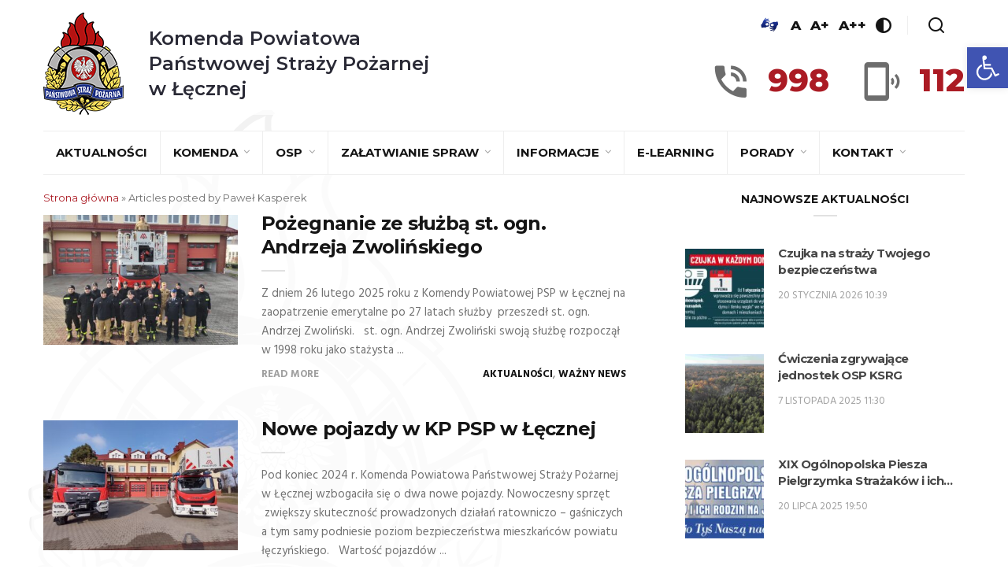

--- FILE ---
content_type: text/html; charset=UTF-8
request_url: https://straz.leczna.pl/author/pkasperek/
body_size: 171956
content:



<!DOCTYPE html>
<html lang="pl-PL" class="no-js">
<head>
	<meta charset="UTF-8">
	<meta name="viewport" content="width=device-width, initial-scale=1">
	<link rel="profile" href="https://gmpg.org/xfn/11">
	<title>Paweł Kasperek &#8211; KOMENDA POWIATOWA PAŃSTWOWEJ STRAŻY POŻARNEJ W ŁĘCZNEJ</title>
<meta name='robots' content='max-image-preview:large' />
	<style>img:is([sizes="auto" i], [sizes^="auto," i]) { contain-intrinsic-size: 3000px 1500px }</style>
	<link rel='dns-prefetch' href='//fonts.googleapis.com' />
<link rel="alternate" type="application/rss+xml" title="KOMENDA POWIATOWA PAŃSTWOWEJ STRAŻY POŻARNEJ W ŁĘCZNEJ &raquo; Kanał z wpisami" href="https://straz.leczna.pl/feed/" />
<link rel="alternate" type="application/rss+xml" title="KOMENDA POWIATOWA PAŃSTWOWEJ STRAŻY POŻARNEJ W ŁĘCZNEJ &raquo; Kanał z komentarzami" href="https://straz.leczna.pl/comments/feed/" />
<link rel="alternate" type="application/rss+xml" title="KOMENDA POWIATOWA PAŃSTWOWEJ STRAŻY POŻARNEJ W ŁĘCZNEJ &raquo; Kanał z wpisami, których autorem jest Paweł Kasperek" href="https://straz.leczna.pl/author/pkasperek/feed/" />
<script type="text/javascript">
/* <![CDATA[ */
window._wpemojiSettings = {"baseUrl":"https:\/\/s.w.org\/images\/core\/emoji\/16.0.1\/72x72\/","ext":".png","svgUrl":"https:\/\/s.w.org\/images\/core\/emoji\/16.0.1\/svg\/","svgExt":".svg","source":{"concatemoji":"https:\/\/straz.leczna.pl\/wp-includes\/js\/wp-emoji-release.min.js?ver=6.8.3"}};
/*! This file is auto-generated */
!function(s,n){var o,i,e;function c(e){try{var t={supportTests:e,timestamp:(new Date).valueOf()};sessionStorage.setItem(o,JSON.stringify(t))}catch(e){}}function p(e,t,n){e.clearRect(0,0,e.canvas.width,e.canvas.height),e.fillText(t,0,0);var t=new Uint32Array(e.getImageData(0,0,e.canvas.width,e.canvas.height).data),a=(e.clearRect(0,0,e.canvas.width,e.canvas.height),e.fillText(n,0,0),new Uint32Array(e.getImageData(0,0,e.canvas.width,e.canvas.height).data));return t.every(function(e,t){return e===a[t]})}function u(e,t){e.clearRect(0,0,e.canvas.width,e.canvas.height),e.fillText(t,0,0);for(var n=e.getImageData(16,16,1,1),a=0;a<n.data.length;a++)if(0!==n.data[a])return!1;return!0}function f(e,t,n,a){switch(t){case"flag":return n(e,"\ud83c\udff3\ufe0f\u200d\u26a7\ufe0f","\ud83c\udff3\ufe0f\u200b\u26a7\ufe0f")?!1:!n(e,"\ud83c\udde8\ud83c\uddf6","\ud83c\udde8\u200b\ud83c\uddf6")&&!n(e,"\ud83c\udff4\udb40\udc67\udb40\udc62\udb40\udc65\udb40\udc6e\udb40\udc67\udb40\udc7f","\ud83c\udff4\u200b\udb40\udc67\u200b\udb40\udc62\u200b\udb40\udc65\u200b\udb40\udc6e\u200b\udb40\udc67\u200b\udb40\udc7f");case"emoji":return!a(e,"\ud83e\udedf")}return!1}function g(e,t,n,a){var r="undefined"!=typeof WorkerGlobalScope&&self instanceof WorkerGlobalScope?new OffscreenCanvas(300,150):s.createElement("canvas"),o=r.getContext("2d",{willReadFrequently:!0}),i=(o.textBaseline="top",o.font="600 32px Arial",{});return e.forEach(function(e){i[e]=t(o,e,n,a)}),i}function t(e){var t=s.createElement("script");t.src=e,t.defer=!0,s.head.appendChild(t)}"undefined"!=typeof Promise&&(o="wpEmojiSettingsSupports",i=["flag","emoji"],n.supports={everything:!0,everythingExceptFlag:!0},e=new Promise(function(e){s.addEventListener("DOMContentLoaded",e,{once:!0})}),new Promise(function(t){var n=function(){try{var e=JSON.parse(sessionStorage.getItem(o));if("object"==typeof e&&"number"==typeof e.timestamp&&(new Date).valueOf()<e.timestamp+604800&&"object"==typeof e.supportTests)return e.supportTests}catch(e){}return null}();if(!n){if("undefined"!=typeof Worker&&"undefined"!=typeof OffscreenCanvas&&"undefined"!=typeof URL&&URL.createObjectURL&&"undefined"!=typeof Blob)try{var e="postMessage("+g.toString()+"("+[JSON.stringify(i),f.toString(),p.toString(),u.toString()].join(",")+"));",a=new Blob([e],{type:"text/javascript"}),r=new Worker(URL.createObjectURL(a),{name:"wpTestEmojiSupports"});return void(r.onmessage=function(e){c(n=e.data),r.terminate(),t(n)})}catch(e){}c(n=g(i,f,p,u))}t(n)}).then(function(e){for(var t in e)n.supports[t]=e[t],n.supports.everything=n.supports.everything&&n.supports[t],"flag"!==t&&(n.supports.everythingExceptFlag=n.supports.everythingExceptFlag&&n.supports[t]);n.supports.everythingExceptFlag=n.supports.everythingExceptFlag&&!n.supports.flag,n.DOMReady=!1,n.readyCallback=function(){n.DOMReady=!0}}).then(function(){return e}).then(function(){var e;n.supports.everything||(n.readyCallback(),(e=n.source||{}).concatemoji?t(e.concatemoji):e.wpemoji&&e.twemoji&&(t(e.twemoji),t(e.wpemoji)))}))}((window,document),window._wpemojiSettings);
/* ]]> */
</script>
<style id='wp-emoji-styles-inline-css' type='text/css'>

	img.wp-smiley, img.emoji {
		display: inline !important;
		border: none !important;
		box-shadow: none !important;
		height: 1em !important;
		width: 1em !important;
		margin: 0 0.07em !important;
		vertical-align: -0.1em !important;
		background: none !important;
		padding: 0 !important;
	}
</style>
<link rel='stylesheet' id='wp-block-library-css' href='https://straz.leczna.pl/wp-includes/css/dist/block-library/style.min.css?ver=6.8.3' type='text/css' media='all' />
<style id='classic-theme-styles-inline-css' type='text/css'>
/*! This file is auto-generated */
.wp-block-button__link{color:#fff;background-color:#32373c;border-radius:9999px;box-shadow:none;text-decoration:none;padding:calc(.667em + 2px) calc(1.333em + 2px);font-size:1.125em}.wp-block-file__button{background:#32373c;color:#fff;text-decoration:none}
</style>
<style id='global-styles-inline-css' type='text/css'>
:root{--wp--preset--aspect-ratio--square: 1;--wp--preset--aspect-ratio--4-3: 4/3;--wp--preset--aspect-ratio--3-4: 3/4;--wp--preset--aspect-ratio--3-2: 3/2;--wp--preset--aspect-ratio--2-3: 2/3;--wp--preset--aspect-ratio--16-9: 16/9;--wp--preset--aspect-ratio--9-16: 9/16;--wp--preset--color--black: #000000;--wp--preset--color--cyan-bluish-gray: #abb8c3;--wp--preset--color--white: #ffffff;--wp--preset--color--pale-pink: #f78da7;--wp--preset--color--vivid-red: #cf2e2e;--wp--preset--color--luminous-vivid-orange: #ff6900;--wp--preset--color--luminous-vivid-amber: #fcb900;--wp--preset--color--light-green-cyan: #7bdcb5;--wp--preset--color--vivid-green-cyan: #00d084;--wp--preset--color--pale-cyan-blue: #8ed1fc;--wp--preset--color--vivid-cyan-blue: #0693e3;--wp--preset--color--vivid-purple: #9b51e0;--wp--preset--gradient--vivid-cyan-blue-to-vivid-purple: linear-gradient(135deg,rgba(6,147,227,1) 0%,rgb(155,81,224) 100%);--wp--preset--gradient--light-green-cyan-to-vivid-green-cyan: linear-gradient(135deg,rgb(122,220,180) 0%,rgb(0,208,130) 100%);--wp--preset--gradient--luminous-vivid-amber-to-luminous-vivid-orange: linear-gradient(135deg,rgba(252,185,0,1) 0%,rgba(255,105,0,1) 100%);--wp--preset--gradient--luminous-vivid-orange-to-vivid-red: linear-gradient(135deg,rgba(255,105,0,1) 0%,rgb(207,46,46) 100%);--wp--preset--gradient--very-light-gray-to-cyan-bluish-gray: linear-gradient(135deg,rgb(238,238,238) 0%,rgb(169,184,195) 100%);--wp--preset--gradient--cool-to-warm-spectrum: linear-gradient(135deg,rgb(74,234,220) 0%,rgb(151,120,209) 20%,rgb(207,42,186) 40%,rgb(238,44,130) 60%,rgb(251,105,98) 80%,rgb(254,248,76) 100%);--wp--preset--gradient--blush-light-purple: linear-gradient(135deg,rgb(255,206,236) 0%,rgb(152,150,240) 100%);--wp--preset--gradient--blush-bordeaux: linear-gradient(135deg,rgb(254,205,165) 0%,rgb(254,45,45) 50%,rgb(107,0,62) 100%);--wp--preset--gradient--luminous-dusk: linear-gradient(135deg,rgb(255,203,112) 0%,rgb(199,81,192) 50%,rgb(65,88,208) 100%);--wp--preset--gradient--pale-ocean: linear-gradient(135deg,rgb(255,245,203) 0%,rgb(182,227,212) 50%,rgb(51,167,181) 100%);--wp--preset--gradient--electric-grass: linear-gradient(135deg,rgb(202,248,128) 0%,rgb(113,206,126) 100%);--wp--preset--gradient--midnight: linear-gradient(135deg,rgb(2,3,129) 0%,rgb(40,116,252) 100%);--wp--preset--font-size--small: 13px;--wp--preset--font-size--medium: 20px;--wp--preset--font-size--large: 36px;--wp--preset--font-size--x-large: 42px;--wp--preset--spacing--20: 0.44rem;--wp--preset--spacing--30: 0.67rem;--wp--preset--spacing--40: 1rem;--wp--preset--spacing--50: 1.5rem;--wp--preset--spacing--60: 2.25rem;--wp--preset--spacing--70: 3.38rem;--wp--preset--spacing--80: 5.06rem;--wp--preset--shadow--natural: 6px 6px 9px rgba(0, 0, 0, 0.2);--wp--preset--shadow--deep: 12px 12px 50px rgba(0, 0, 0, 0.4);--wp--preset--shadow--sharp: 6px 6px 0px rgba(0, 0, 0, 0.2);--wp--preset--shadow--outlined: 6px 6px 0px -3px rgba(255, 255, 255, 1), 6px 6px rgba(0, 0, 0, 1);--wp--preset--shadow--crisp: 6px 6px 0px rgba(0, 0, 0, 1);}:where(.is-layout-flex){gap: 0.5em;}:where(.is-layout-grid){gap: 0.5em;}body .is-layout-flex{display: flex;}.is-layout-flex{flex-wrap: wrap;align-items: center;}.is-layout-flex > :is(*, div){margin: 0;}body .is-layout-grid{display: grid;}.is-layout-grid > :is(*, div){margin: 0;}:where(.wp-block-columns.is-layout-flex){gap: 2em;}:where(.wp-block-columns.is-layout-grid){gap: 2em;}:where(.wp-block-post-template.is-layout-flex){gap: 1.25em;}:where(.wp-block-post-template.is-layout-grid){gap: 1.25em;}.has-black-color{color: var(--wp--preset--color--black) !important;}.has-cyan-bluish-gray-color{color: var(--wp--preset--color--cyan-bluish-gray) !important;}.has-white-color{color: var(--wp--preset--color--white) !important;}.has-pale-pink-color{color: var(--wp--preset--color--pale-pink) !important;}.has-vivid-red-color{color: var(--wp--preset--color--vivid-red) !important;}.has-luminous-vivid-orange-color{color: var(--wp--preset--color--luminous-vivid-orange) !important;}.has-luminous-vivid-amber-color{color: var(--wp--preset--color--luminous-vivid-amber) !important;}.has-light-green-cyan-color{color: var(--wp--preset--color--light-green-cyan) !important;}.has-vivid-green-cyan-color{color: var(--wp--preset--color--vivid-green-cyan) !important;}.has-pale-cyan-blue-color{color: var(--wp--preset--color--pale-cyan-blue) !important;}.has-vivid-cyan-blue-color{color: var(--wp--preset--color--vivid-cyan-blue) !important;}.has-vivid-purple-color{color: var(--wp--preset--color--vivid-purple) !important;}.has-black-background-color{background-color: var(--wp--preset--color--black) !important;}.has-cyan-bluish-gray-background-color{background-color: var(--wp--preset--color--cyan-bluish-gray) !important;}.has-white-background-color{background-color: var(--wp--preset--color--white) !important;}.has-pale-pink-background-color{background-color: var(--wp--preset--color--pale-pink) !important;}.has-vivid-red-background-color{background-color: var(--wp--preset--color--vivid-red) !important;}.has-luminous-vivid-orange-background-color{background-color: var(--wp--preset--color--luminous-vivid-orange) !important;}.has-luminous-vivid-amber-background-color{background-color: var(--wp--preset--color--luminous-vivid-amber) !important;}.has-light-green-cyan-background-color{background-color: var(--wp--preset--color--light-green-cyan) !important;}.has-vivid-green-cyan-background-color{background-color: var(--wp--preset--color--vivid-green-cyan) !important;}.has-pale-cyan-blue-background-color{background-color: var(--wp--preset--color--pale-cyan-blue) !important;}.has-vivid-cyan-blue-background-color{background-color: var(--wp--preset--color--vivid-cyan-blue) !important;}.has-vivid-purple-background-color{background-color: var(--wp--preset--color--vivid-purple) !important;}.has-black-border-color{border-color: var(--wp--preset--color--black) !important;}.has-cyan-bluish-gray-border-color{border-color: var(--wp--preset--color--cyan-bluish-gray) !important;}.has-white-border-color{border-color: var(--wp--preset--color--white) !important;}.has-pale-pink-border-color{border-color: var(--wp--preset--color--pale-pink) !important;}.has-vivid-red-border-color{border-color: var(--wp--preset--color--vivid-red) !important;}.has-luminous-vivid-orange-border-color{border-color: var(--wp--preset--color--luminous-vivid-orange) !important;}.has-luminous-vivid-amber-border-color{border-color: var(--wp--preset--color--luminous-vivid-amber) !important;}.has-light-green-cyan-border-color{border-color: var(--wp--preset--color--light-green-cyan) !important;}.has-vivid-green-cyan-border-color{border-color: var(--wp--preset--color--vivid-green-cyan) !important;}.has-pale-cyan-blue-border-color{border-color: var(--wp--preset--color--pale-cyan-blue) !important;}.has-vivid-cyan-blue-border-color{border-color: var(--wp--preset--color--vivid-cyan-blue) !important;}.has-vivid-purple-border-color{border-color: var(--wp--preset--color--vivid-purple) !important;}.has-vivid-cyan-blue-to-vivid-purple-gradient-background{background: var(--wp--preset--gradient--vivid-cyan-blue-to-vivid-purple) !important;}.has-light-green-cyan-to-vivid-green-cyan-gradient-background{background: var(--wp--preset--gradient--light-green-cyan-to-vivid-green-cyan) !important;}.has-luminous-vivid-amber-to-luminous-vivid-orange-gradient-background{background: var(--wp--preset--gradient--luminous-vivid-amber-to-luminous-vivid-orange) !important;}.has-luminous-vivid-orange-to-vivid-red-gradient-background{background: var(--wp--preset--gradient--luminous-vivid-orange-to-vivid-red) !important;}.has-very-light-gray-to-cyan-bluish-gray-gradient-background{background: var(--wp--preset--gradient--very-light-gray-to-cyan-bluish-gray) !important;}.has-cool-to-warm-spectrum-gradient-background{background: var(--wp--preset--gradient--cool-to-warm-spectrum) !important;}.has-blush-light-purple-gradient-background{background: var(--wp--preset--gradient--blush-light-purple) !important;}.has-blush-bordeaux-gradient-background{background: var(--wp--preset--gradient--blush-bordeaux) !important;}.has-luminous-dusk-gradient-background{background: var(--wp--preset--gradient--luminous-dusk) !important;}.has-pale-ocean-gradient-background{background: var(--wp--preset--gradient--pale-ocean) !important;}.has-electric-grass-gradient-background{background: var(--wp--preset--gradient--electric-grass) !important;}.has-midnight-gradient-background{background: var(--wp--preset--gradient--midnight) !important;}.has-small-font-size{font-size: var(--wp--preset--font-size--small) !important;}.has-medium-font-size{font-size: var(--wp--preset--font-size--medium) !important;}.has-large-font-size{font-size: var(--wp--preset--font-size--large) !important;}.has-x-large-font-size{font-size: var(--wp--preset--font-size--x-large) !important;}
:where(.wp-block-post-template.is-layout-flex){gap: 1.25em;}:where(.wp-block-post-template.is-layout-grid){gap: 1.25em;}
:where(.wp-block-columns.is-layout-flex){gap: 2em;}:where(.wp-block-columns.is-layout-grid){gap: 2em;}
:root :where(.wp-block-pullquote){font-size: 1.5em;line-height: 1.6;}
</style>
<style id='extendify-gutenberg-patterns-and-templates-utilities-inline-css' type='text/css'>
.ext-absolute {
  position: absolute !important;
}

.ext-relative {
  position: relative !important;
}

.ext-top-base {
  top: var(--wp--style--block-gap, 1.75rem) !important;
}

.ext-top-lg {
  top: var(--extendify--spacing--large, 3rem) !important;
}

.ext--top-base {
  top: calc(var(--wp--style--block-gap, 1.75rem) * -1) !important;
}

.ext--top-lg {
  top: calc(var(--extendify--spacing--large, 3rem) * -1) !important;
}

.ext-right-base {
  right: var(--wp--style--block-gap, 1.75rem) !important;
}

.ext-right-lg {
  right: var(--extendify--spacing--large, 3rem) !important;
}

.ext--right-base {
  right: calc(var(--wp--style--block-gap, 1.75rem) * -1) !important;
}

.ext--right-lg {
  right: calc(var(--extendify--spacing--large, 3rem) * -1) !important;
}

.ext-bottom-base {
  bottom: var(--wp--style--block-gap, 1.75rem) !important;
}

.ext-bottom-lg {
  bottom: var(--extendify--spacing--large, 3rem) !important;
}

.ext--bottom-base {
  bottom: calc(var(--wp--style--block-gap, 1.75rem) * -1) !important;
}

.ext--bottom-lg {
  bottom: calc(var(--extendify--spacing--large, 3rem) * -1) !important;
}

.ext-left-base {
  left: var(--wp--style--block-gap, 1.75rem) !important;
}

.ext-left-lg {
  left: var(--extendify--spacing--large, 3rem) !important;
}

.ext--left-base {
  left: calc(var(--wp--style--block-gap, 1.75rem) * -1) !important;
}

.ext--left-lg {
  left: calc(var(--extendify--spacing--large, 3rem) * -1) !important;
}

.ext-order-1 {
  order: 1 !important;
}

.ext-order-2 {
  order: 2 !important;
}

.ext-col-auto {
  grid-column: auto !important;
}

.ext-col-span-1 {
  grid-column: span 1 / span 1 !important;
}

.ext-col-span-2 {
  grid-column: span 2 / span 2 !important;
}

.ext-col-span-3 {
  grid-column: span 3 / span 3 !important;
}

.ext-col-span-4 {
  grid-column: span 4 / span 4 !important;
}

.ext-col-span-5 {
  grid-column: span 5 / span 5 !important;
}

.ext-col-span-6 {
  grid-column: span 6 / span 6 !important;
}

.ext-col-span-7 {
  grid-column: span 7 / span 7 !important;
}

.ext-col-span-8 {
  grid-column: span 8 / span 8 !important;
}

.ext-col-span-9 {
  grid-column: span 9 / span 9 !important;
}

.ext-col-span-10 {
  grid-column: span 10 / span 10 !important;
}

.ext-col-span-11 {
  grid-column: span 11 / span 11 !important;
}

.ext-col-span-12 {
  grid-column: span 12 / span 12 !important;
}

.ext-col-span-full {
  grid-column: 1 / -1 !important;
}

.ext-col-start-1 {
  grid-column-start: 1 !important;
}

.ext-col-start-2 {
  grid-column-start: 2 !important;
}

.ext-col-start-3 {
  grid-column-start: 3 !important;
}

.ext-col-start-4 {
  grid-column-start: 4 !important;
}

.ext-col-start-5 {
  grid-column-start: 5 !important;
}

.ext-col-start-6 {
  grid-column-start: 6 !important;
}

.ext-col-start-7 {
  grid-column-start: 7 !important;
}

.ext-col-start-8 {
  grid-column-start: 8 !important;
}

.ext-col-start-9 {
  grid-column-start: 9 !important;
}

.ext-col-start-10 {
  grid-column-start: 10 !important;
}

.ext-col-start-11 {
  grid-column-start: 11 !important;
}

.ext-col-start-12 {
  grid-column-start: 12 !important;
}

.ext-col-start-13 {
  grid-column-start: 13 !important;
}

.ext-col-start-auto {
  grid-column-start: auto !important;
}

.ext-col-end-1 {
  grid-column-end: 1 !important;
}

.ext-col-end-2 {
  grid-column-end: 2 !important;
}

.ext-col-end-3 {
  grid-column-end: 3 !important;
}

.ext-col-end-4 {
  grid-column-end: 4 !important;
}

.ext-col-end-5 {
  grid-column-end: 5 !important;
}

.ext-col-end-6 {
  grid-column-end: 6 !important;
}

.ext-col-end-7 {
  grid-column-end: 7 !important;
}

.ext-col-end-8 {
  grid-column-end: 8 !important;
}

.ext-col-end-9 {
  grid-column-end: 9 !important;
}

.ext-col-end-10 {
  grid-column-end: 10 !important;
}

.ext-col-end-11 {
  grid-column-end: 11 !important;
}

.ext-col-end-12 {
  grid-column-end: 12 !important;
}

.ext-col-end-13 {
  grid-column-end: 13 !important;
}

.ext-col-end-auto {
  grid-column-end: auto !important;
}

.ext-row-auto {
  grid-row: auto !important;
}

.ext-row-span-1 {
  grid-row: span 1 / span 1 !important;
}

.ext-row-span-2 {
  grid-row: span 2 / span 2 !important;
}

.ext-row-span-3 {
  grid-row: span 3 / span 3 !important;
}

.ext-row-span-4 {
  grid-row: span 4 / span 4 !important;
}

.ext-row-span-5 {
  grid-row: span 5 / span 5 !important;
}

.ext-row-span-6 {
  grid-row: span 6 / span 6 !important;
}

.ext-row-span-full {
  grid-row: 1 / -1 !important;
}

.ext-row-start-1 {
  grid-row-start: 1 !important;
}

.ext-row-start-2 {
  grid-row-start: 2 !important;
}

.ext-row-start-3 {
  grid-row-start: 3 !important;
}

.ext-row-start-4 {
  grid-row-start: 4 !important;
}

.ext-row-start-5 {
  grid-row-start: 5 !important;
}

.ext-row-start-6 {
  grid-row-start: 6 !important;
}

.ext-row-start-7 {
  grid-row-start: 7 !important;
}

.ext-row-start-auto {
  grid-row-start: auto !important;
}

.ext-row-end-1 {
  grid-row-end: 1 !important;
}

.ext-row-end-2 {
  grid-row-end: 2 !important;
}

.ext-row-end-3 {
  grid-row-end: 3 !important;
}

.ext-row-end-4 {
  grid-row-end: 4 !important;
}

.ext-row-end-5 {
  grid-row-end: 5 !important;
}

.ext-row-end-6 {
  grid-row-end: 6 !important;
}

.ext-row-end-7 {
  grid-row-end: 7 !important;
}

.ext-row-end-auto {
  grid-row-end: auto !important;
}

.ext-m-0:not([style*="margin"]) {
  margin: 0 !important;
}

.ext-m-auto:not([style*="margin"]) {
  margin: auto !important;
}

.ext-m-base:not([style*="margin"]) {
  margin: var(--wp--style--block-gap, 1.75rem) !important;
}

.ext-m-lg:not([style*="margin"]) {
  margin: var(--extendify--spacing--large, 3rem) !important;
}

.ext--m-base:not([style*="margin"]) {
  margin: calc(var(--wp--style--block-gap, 1.75rem) * -1) !important;
}

.ext--m-lg:not([style*="margin"]) {
  margin: calc(var(--extendify--spacing--large, 3rem) * -1) !important;
}

.ext-mx-0:not([style*="margin"]) {
  margin-left: 0 !important;
  margin-right: 0 !important;
}

.ext-mx-auto:not([style*="margin"]) {
  margin-left: auto !important;
  margin-right: auto !important;
}

.ext-mx-base:not([style*="margin"]) {
  margin-left: var(--wp--style--block-gap, 1.75rem) !important;
  margin-right: var(--wp--style--block-gap, 1.75rem) !important;
}

.ext-mx-lg:not([style*="margin"]) {
  margin-left: var(--extendify--spacing--large, 3rem) !important;
  margin-right: var(--extendify--spacing--large, 3rem) !important;
}

.ext--mx-base:not([style*="margin"]) {
  margin-left: calc(var(--wp--style--block-gap, 1.75rem) * -1) !important;
  margin-right: calc(var(--wp--style--block-gap, 1.75rem) * -1) !important;
}

.ext--mx-lg:not([style*="margin"]) {
  margin-left: calc(var(--extendify--spacing--large, 3rem) * -1) !important;
  margin-right: calc(var(--extendify--spacing--large, 3rem) * -1) !important;
}

.ext-my-0:not([style*="margin"]) {
  margin-top: 0 !important;
  margin-bottom: 0 !important;
}

.ext-my-auto:not([style*="margin"]) {
  margin-top: auto !important;
  margin-bottom: auto !important;
}

.ext-my-base:not([style*="margin"]) {
  margin-top: var(--wp--style--block-gap, 1.75rem) !important;
  margin-bottom: var(--wp--style--block-gap, 1.75rem) !important;
}

.ext-my-lg:not([style*="margin"]) {
  margin-top: var(--extendify--spacing--large, 3rem) !important;
  margin-bottom: var(--extendify--spacing--large, 3rem) !important;
}

.ext--my-base:not([style*="margin"]) {
  margin-top: calc(var(--wp--style--block-gap, 1.75rem) * -1) !important;
  margin-bottom: calc(var(--wp--style--block-gap, 1.75rem) * -1) !important;
}

.ext--my-lg:not([style*="margin"]) {
  margin-top: calc(var(--extendify--spacing--large, 3rem) * -1) !important;
  margin-bottom: calc(var(--extendify--spacing--large, 3rem) * -1) !important;
}

.ext-mt-0:not([style*="margin"]) {
  margin-top: 0 !important;
}

.ext-mt-auto:not([style*="margin"]) {
  margin-top: auto !important;
}

.ext-mt-base:not([style*="margin"]) {
  margin-top: var(--wp--style--block-gap, 1.75rem) !important;
}

.ext-mt-lg:not([style*="margin"]) {
  margin-top: var(--extendify--spacing--large, 3rem) !important;
}

.ext--mt-base:not([style*="margin"]) {
  margin-top: calc(var(--wp--style--block-gap, 1.75rem) * -1) !important;
}

.ext--mt-lg:not([style*="margin"]) {
  margin-top: calc(var(--extendify--spacing--large, 3rem) * -1) !important;
}

.ext-mr-0:not([style*="margin"]) {
  margin-right: 0 !important;
}

.ext-mr-auto:not([style*="margin"]) {
  margin-right: auto !important;
}

.ext-mr-base:not([style*="margin"]) {
  margin-right: var(--wp--style--block-gap, 1.75rem) !important;
}

.ext-mr-lg:not([style*="margin"]) {
  margin-right: var(--extendify--spacing--large, 3rem) !important;
}

.ext--mr-base:not([style*="margin"]) {
  margin-right: calc(var(--wp--style--block-gap, 1.75rem) * -1) !important;
}

.ext--mr-lg:not([style*="margin"]) {
  margin-right: calc(var(--extendify--spacing--large, 3rem) * -1) !important;
}

.ext-mb-0:not([style*="margin"]) {
  margin-bottom: 0 !important;
}

.ext-mb-auto:not([style*="margin"]) {
  margin-bottom: auto !important;
}

.ext-mb-base:not([style*="margin"]) {
  margin-bottom: var(--wp--style--block-gap, 1.75rem) !important;
}

.ext-mb-lg:not([style*="margin"]) {
  margin-bottom: var(--extendify--spacing--large, 3rem) !important;
}

.ext--mb-base:not([style*="margin"]) {
  margin-bottom: calc(var(--wp--style--block-gap, 1.75rem) * -1) !important;
}

.ext--mb-lg:not([style*="margin"]) {
  margin-bottom: calc(var(--extendify--spacing--large, 3rem) * -1) !important;
}

.ext-ml-0:not([style*="margin"]) {
  margin-left: 0 !important;
}

.ext-ml-auto:not([style*="margin"]) {
  margin-left: auto !important;
}

.ext-ml-base:not([style*="margin"]) {
  margin-left: var(--wp--style--block-gap, 1.75rem) !important;
}

.ext-ml-lg:not([style*="margin"]) {
  margin-left: var(--extendify--spacing--large, 3rem) !important;
}

.ext--ml-base:not([style*="margin"]) {
  margin-left: calc(var(--wp--style--block-gap, 1.75rem) * -1) !important;
}

.ext--ml-lg:not([style*="margin"]) {
  margin-left: calc(var(--extendify--spacing--large, 3rem) * -1) !important;
}

.ext-block {
  display: block !important;
}

.ext-inline-block {
  display: inline-block !important;
}

.ext-inline {
  display: inline !important;
}

.ext-flex {
  display: flex !important;
}

.ext-inline-flex {
  display: inline-flex !important;
}

.ext-grid {
  display: grid !important;
}

.ext-inline-grid {
  display: inline-grid !important;
}

.ext-hidden {
  display: none !important;
}

.ext-w-auto {
  width: auto !important;
}

.ext-w-full {
  width: 100% !important;
}

.ext-max-w-full {
  max-width: 100% !important;
}

.ext-flex-1 {
  flex: 1 1 0% !important;
}

.ext-flex-auto {
  flex: 1 1 auto !important;
}

.ext-flex-initial {
  flex: 0 1 auto !important;
}

.ext-flex-none {
  flex: none !important;
}

.ext-flex-shrink-0 {
  flex-shrink: 0 !important;
}

.ext-flex-shrink {
  flex-shrink: 1 !important;
}

.ext-flex-grow-0 {
  flex-grow: 0 !important;
}

.ext-flex-grow {
  flex-grow: 1 !important;
}

.ext-list-none {
  list-style-type: none !important;
}

.ext-grid-cols-1 {
  grid-template-columns: repeat(1, minmax(0, 1fr)) !important;
}

.ext-grid-cols-2 {
  grid-template-columns: repeat(2, minmax(0, 1fr)) !important;
}

.ext-grid-cols-3 {
  grid-template-columns: repeat(3, minmax(0, 1fr)) !important;
}

.ext-grid-cols-4 {
  grid-template-columns: repeat(4, minmax(0, 1fr)) !important;
}

.ext-grid-cols-5 {
  grid-template-columns: repeat(5, minmax(0, 1fr)) !important;
}

.ext-grid-cols-6 {
  grid-template-columns: repeat(6, minmax(0, 1fr)) !important;
}

.ext-grid-cols-7 {
  grid-template-columns: repeat(7, minmax(0, 1fr)) !important;
}

.ext-grid-cols-8 {
  grid-template-columns: repeat(8, minmax(0, 1fr)) !important;
}

.ext-grid-cols-9 {
  grid-template-columns: repeat(9, minmax(0, 1fr)) !important;
}

.ext-grid-cols-10 {
  grid-template-columns: repeat(10, minmax(0, 1fr)) !important;
}

.ext-grid-cols-11 {
  grid-template-columns: repeat(11, minmax(0, 1fr)) !important;
}

.ext-grid-cols-12 {
  grid-template-columns: repeat(12, minmax(0, 1fr)) !important;
}

.ext-grid-cols-none {
  grid-template-columns: none !important;
}

.ext-grid-rows-1 {
  grid-template-rows: repeat(1, minmax(0, 1fr)) !important;
}

.ext-grid-rows-2 {
  grid-template-rows: repeat(2, minmax(0, 1fr)) !important;
}

.ext-grid-rows-3 {
  grid-template-rows: repeat(3, minmax(0, 1fr)) !important;
}

.ext-grid-rows-4 {
  grid-template-rows: repeat(4, minmax(0, 1fr)) !important;
}

.ext-grid-rows-5 {
  grid-template-rows: repeat(5, minmax(0, 1fr)) !important;
}

.ext-grid-rows-6 {
  grid-template-rows: repeat(6, minmax(0, 1fr)) !important;
}

.ext-grid-rows-none {
  grid-template-rows: none !important;
}

.ext-flex-row {
  flex-direction: row !important;
}

.ext-flex-row-reverse {
  flex-direction: row-reverse !important;
}

.ext-flex-col {
  flex-direction: column !important;
}

.ext-flex-col-reverse {
  flex-direction: column-reverse !important;
}

.ext-flex-wrap {
  flex-wrap: wrap !important;
}

.ext-flex-wrap-reverse {
  flex-wrap: wrap-reverse !important;
}

.ext-flex-nowrap {
  flex-wrap: nowrap !important;
}

.ext-items-start {
  align-items: flex-start !important;
}

.ext-items-end {
  align-items: flex-end !important;
}

.ext-items-center {
  align-items: center !important;
}

.ext-items-baseline {
  align-items: baseline !important;
}

.ext-items-stretch {
  align-items: stretch !important;
}

.ext-justify-start {
  justify-content: flex-start !important;
}

.ext-justify-end {
  justify-content: flex-end !important;
}

.ext-justify-center {
  justify-content: center !important;
}

.ext-justify-between {
  justify-content: space-between !important;
}

.ext-justify-around {
  justify-content: space-around !important;
}

.ext-justify-evenly {
  justify-content: space-evenly !important;
}

.ext-justify-items-start {
  justify-items: start !important;
}

.ext-justify-items-end {
  justify-items: end !important;
}

.ext-justify-items-center {
  justify-items: center !important;
}

.ext-justify-items-stretch {
  justify-items: stretch !important;
}

.ext-gap-0 {
  gap: 0 !important;
}

.ext-gap-base {
  gap: var(--wp--style--block-gap, 1.75rem) !important;
}

.ext-gap-lg {
  gap: var(--extendify--spacing--large, 3rem) !important;
}

.ext-gap-x-0 {
  -moz-column-gap: 0 !important;
       column-gap: 0 !important;
}

.ext-gap-x-base {
  -moz-column-gap: var(--wp--style--block-gap, 1.75rem) !important;
       column-gap: var(--wp--style--block-gap, 1.75rem) !important;
}

.ext-gap-x-lg {
  -moz-column-gap: var(--extendify--spacing--large, 3rem) !important;
       column-gap: var(--extendify--spacing--large, 3rem) !important;
}

.ext-gap-y-0 {
  row-gap: 0 !important;
}

.ext-gap-y-base {
  row-gap: var(--wp--style--block-gap, 1.75rem) !important;
}

.ext-gap-y-lg {
  row-gap: var(--extendify--spacing--large, 3rem) !important;
}

.ext-justify-self-auto {
  justify-self: auto !important;
}

.ext-justify-self-start {
  justify-self: start !important;
}

.ext-justify-self-end {
  justify-self: end !important;
}

.ext-justify-self-center {
  justify-self: center !important;
}

.ext-justify-self-stretch {
  justify-self: stretch !important;
}

.ext-rounded-none {
  border-radius: 0px !important;
}

.ext-rounded-full {
  border-radius: 9999px !important;
}

.ext-rounded-t-none {
  border-top-left-radius: 0px !important;
  border-top-right-radius: 0px !important;
}

.ext-rounded-t-full {
  border-top-left-radius: 9999px !important;
  border-top-right-radius: 9999px !important;
}

.ext-rounded-r-none {
  border-top-right-radius: 0px !important;
  border-bottom-right-radius: 0px !important;
}

.ext-rounded-r-full {
  border-top-right-radius: 9999px !important;
  border-bottom-right-radius: 9999px !important;
}

.ext-rounded-b-none {
  border-bottom-right-radius: 0px !important;
  border-bottom-left-radius: 0px !important;
}

.ext-rounded-b-full {
  border-bottom-right-radius: 9999px !important;
  border-bottom-left-radius: 9999px !important;
}

.ext-rounded-l-none {
  border-top-left-radius: 0px !important;
  border-bottom-left-radius: 0px !important;
}

.ext-rounded-l-full {
  border-top-left-radius: 9999px !important;
  border-bottom-left-radius: 9999px !important;
}

.ext-rounded-tl-none {
  border-top-left-radius: 0px !important;
}

.ext-rounded-tl-full {
  border-top-left-radius: 9999px !important;
}

.ext-rounded-tr-none {
  border-top-right-radius: 0px !important;
}

.ext-rounded-tr-full {
  border-top-right-radius: 9999px !important;
}

.ext-rounded-br-none {
  border-bottom-right-radius: 0px !important;
}

.ext-rounded-br-full {
  border-bottom-right-radius: 9999px !important;
}

.ext-rounded-bl-none {
  border-bottom-left-radius: 0px !important;
}

.ext-rounded-bl-full {
  border-bottom-left-radius: 9999px !important;
}

.ext-border-0 {
  border-width: 0px !important;
}

.ext-border-t-0 {
  border-top-width: 0px !important;
}

.ext-border-r-0 {
  border-right-width: 0px !important;
}

.ext-border-b-0 {
  border-bottom-width: 0px !important;
}

.ext-border-l-0 {
  border-left-width: 0px !important;
}

.ext-p-0:not([style*="padding"]) {
  padding: 0 !important;
}

.ext-p-base:not([style*="padding"]) {
  padding: var(--wp--style--block-gap, 1.75rem) !important;
}

.ext-p-lg:not([style*="padding"]) {
  padding: var(--extendify--spacing--large, 3rem) !important;
}

.ext-px-0:not([style*="padding"]) {
  padding-left: 0 !important;
  padding-right: 0 !important;
}

.ext-px-base:not([style*="padding"]) {
  padding-left: var(--wp--style--block-gap, 1.75rem) !important;
  padding-right: var(--wp--style--block-gap, 1.75rem) !important;
}

.ext-px-lg:not([style*="padding"]) {
  padding-left: var(--extendify--spacing--large, 3rem) !important;
  padding-right: var(--extendify--spacing--large, 3rem) !important;
}

.ext-py-0:not([style*="padding"]) {
  padding-top: 0 !important;
  padding-bottom: 0 !important;
}

.ext-py-base:not([style*="padding"]) {
  padding-top: var(--wp--style--block-gap, 1.75rem) !important;
  padding-bottom: var(--wp--style--block-gap, 1.75rem) !important;
}

.ext-py-lg:not([style*="padding"]) {
  padding-top: var(--extendify--spacing--large, 3rem) !important;
  padding-bottom: var(--extendify--spacing--large, 3rem) !important;
}

.ext-pt-0:not([style*="padding"]) {
  padding-top: 0 !important;
}

.ext-pt-base:not([style*="padding"]) {
  padding-top: var(--wp--style--block-gap, 1.75rem) !important;
}

.ext-pt-lg:not([style*="padding"]) {
  padding-top: var(--extendify--spacing--large, 3rem) !important;
}

.ext-pr-0:not([style*="padding"]) {
  padding-right: 0 !important;
}

.ext-pr-base:not([style*="padding"]) {
  padding-right: var(--wp--style--block-gap, 1.75rem) !important;
}

.ext-pr-lg:not([style*="padding"]) {
  padding-right: var(--extendify--spacing--large, 3rem) !important;
}

.ext-pb-0:not([style*="padding"]) {
  padding-bottom: 0 !important;
}

.ext-pb-base:not([style*="padding"]) {
  padding-bottom: var(--wp--style--block-gap, 1.75rem) !important;
}

.ext-pb-lg:not([style*="padding"]) {
  padding-bottom: var(--extendify--spacing--large, 3rem) !important;
}

.ext-pl-0:not([style*="padding"]) {
  padding-left: 0 !important;
}

.ext-pl-base:not([style*="padding"]) {
  padding-left: var(--wp--style--block-gap, 1.75rem) !important;
}

.ext-pl-lg:not([style*="padding"]) {
  padding-left: var(--extendify--spacing--large, 3rem) !important;
}

.ext-text-left {
  text-align: left !important;
}

.ext-text-center {
  text-align: center !important;
}

.ext-text-right {
  text-align: right !important;
}

.ext-leading-none {
  line-height: 1 !important;
}

.ext-leading-tight {
  line-height: 1.25 !important;
}

.ext-leading-snug {
  line-height: 1.375 !important;
}

.ext-leading-normal {
  line-height: 1.5 !important;
}

.ext-leading-relaxed {
  line-height: 1.625 !important;
}

.ext-leading-loose {
  line-height: 2 !important;
}

.ext-aspect-square img {
  aspect-ratio: 1 / 1 !important;
  -o-object-fit: cover !important;
     object-fit: cover !important;
}

.ext-aspect-landscape img {
  aspect-ratio: 4 / 3 !important;
  -o-object-fit: cover !important;
     object-fit: cover !important;
}

.ext-aspect-landscape-wide img {
  aspect-ratio: 16 / 9 !important;
  -o-object-fit: cover !important;
     object-fit: cover !important;
}

.ext-aspect-portrait img {
  aspect-ratio: 3 / 4 !important;
  -o-object-fit: cover !important;
     object-fit: cover !important;
}

.ext-aspect-square .components-resizable-box__container,
.ext-aspect-landscape .components-resizable-box__container,
.ext-aspect-landscape-wide .components-resizable-box__container,
.ext-aspect-portrait .components-resizable-box__container {
  height: auto !important;
}

.clip-path--rhombus img {
  -webkit-clip-path: polygon(15% 6%, 80% 29%, 84% 93%, 23% 69%) !important;
          clip-path: polygon(15% 6%, 80% 29%, 84% 93%, 23% 69%) !important;
}

.clip-path--diamond img {
  -webkit-clip-path: polygon(5% 29%, 60% 2%, 91% 64%, 36% 89%) !important;
          clip-path: polygon(5% 29%, 60% 2%, 91% 64%, 36% 89%) !important;
}

.clip-path--rhombus-alt img {
  -webkit-clip-path: polygon(14% 9%, 85% 24%, 91% 89%, 19% 76%) !important;
          clip-path: polygon(14% 9%, 85% 24%, 91% 89%, 19% 76%) !important;
}

/*
The .ext utility is a top-level class that we use to target contents within our patterns.
We use it here to ensure columns blocks display well across themes.
*/

.wp-block-columns[class*="fullwidth-cols"] {
  /* no suggestion */
  margin-bottom: unset !important;
}

.wp-block-column.editor\:pointer-events-none {
  /* no suggestion */
  margin-top: 0 !important;
  margin-bottom: 0 !important;
}

.is-root-container.block-editor-block-list__layout
    > [data-align="full"]:not(:first-of-type)
    > .wp-block-column.editor\:pointer-events-none,
.is-root-container.block-editor-block-list__layout
    > [data-align="wide"]
    > .wp-block-column.editor\:pointer-events-none {
  /* no suggestion */
  margin-top: calc(-1 * var(--wp--style--block-gap, 28px)) !important;
}

.is-root-container.block-editor-block-list__layout
    > [data-align="full"]:not(:first-of-type)
    > .ext-my-0,
.is-root-container.block-editor-block-list__layout
    > [data-align="wide"]
    > .ext-my-0:not([style*="margin"]) {
  /* no suggestion */
  margin-top: calc(-1 * var(--wp--style--block-gap, 28px)) !important;
}

/* Some popular themes use padding instead of core margin for columns; remove it */

.ext .wp-block-columns .wp-block-column[style*="padding"] {
  /* no suggestion */
  padding-left: 0 !important;
  padding-right: 0 !important;
}

/* Some popular themes add double spacing between columns; remove it */

.ext
    .wp-block-columns
    + .wp-block-columns:not([class*="mt-"]):not([class*="my-"]):not([style*="margin"]) {
  /* no suggestion */
  margin-top: 0 !important;
}

[class*="fullwidth-cols"] .wp-block-column:first-child,
[class*="fullwidth-cols"] .wp-block-group:first-child {
  /* no suggestion */
}

[class*="fullwidth-cols"] .wp-block-column:first-child, [class*="fullwidth-cols"] .wp-block-group:first-child {
  margin-top: 0 !important;
}

[class*="fullwidth-cols"] .wp-block-column:last-child,
[class*="fullwidth-cols"] .wp-block-group:last-child {
  /* no suggestion */
}

[class*="fullwidth-cols"] .wp-block-column:last-child, [class*="fullwidth-cols"] .wp-block-group:last-child {
  margin-bottom: 0 !important;
}

[class*="fullwidth-cols"] .wp-block-column:first-child > * {
  /* no suggestion */
  margin-top: 0 !important;
}

[class*="fullwidth-cols"] .wp-block-column > *:first-child {
  /* no suggestion */
  margin-top: 0 !important;
}

[class*="fullwidth-cols"] .wp-block-column > *:last-child {
  /* no suggestion */
  margin-bottom: 0 !important;
}

.ext .is-not-stacked-on-mobile .wp-block-column {
  /* no suggestion */
  margin-bottom: 0 !important;
}

/* Add base margin bottom to all columns */

.wp-block-columns[class*="fullwidth-cols"]:not(.is-not-stacked-on-mobile)
    > .wp-block-column:not(:last-child) {
  /* no suggestion */
  margin-bottom: var(--wp--style--block-gap, 1.75rem) !important;
}

@media (min-width: 782px) {
  .wp-block-columns[class*="fullwidth-cols"]:not(.is-not-stacked-on-mobile)
        > .wp-block-column:not(:last-child) {
    /* no suggestion */
    margin-bottom: 0 !important;
  }
}

/* Remove margin bottom from "not-stacked" columns */

.wp-block-columns[class*="fullwidth-cols"].is-not-stacked-on-mobile
    > .wp-block-column {
  /* no suggestion */
  margin-bottom: 0 !important;
}

@media (min-width: 600px) and (max-width: 781px) {
  .wp-block-columns[class*="fullwidth-cols"]:not(.is-not-stacked-on-mobile)
        > .wp-block-column:nth-child(even) {
    /* no suggestion */
    margin-left: var(--wp--style--block-gap, 2em) !important;
  }
}

/*
    The `tablet:fullwidth-cols` and `desktop:fullwidth-cols` utilities are used
    to counter the core/columns responsive for at our breakpoints.
*/

@media (max-width: 781px) {
  .tablet\:fullwidth-cols.wp-block-columns:not(.is-not-stacked-on-mobile) {
    flex-wrap: wrap !important;
  }

  .tablet\:fullwidth-cols.wp-block-columns:not(.is-not-stacked-on-mobile)
        > .wp-block-column {
    margin-left: 0 !important;
  }

  .tablet\:fullwidth-cols.wp-block-columns:not(.is-not-stacked-on-mobile)
        > .wp-block-column:not([style*="margin"]) {
    /* no suggestion */
    margin-left: 0 !important;
  }

  .tablet\:fullwidth-cols.wp-block-columns:not(.is-not-stacked-on-mobile)
        > .wp-block-column {
    flex-basis: 100% !important; /* Required to negate core/columns flex-basis */
  }
}

@media (max-width: 1079px) {
  .desktop\:fullwidth-cols.wp-block-columns:not(.is-not-stacked-on-mobile) {
    flex-wrap: wrap !important;
  }

  .desktop\:fullwidth-cols.wp-block-columns:not(.is-not-stacked-on-mobile)
        > .wp-block-column {
    margin-left: 0 !important;
  }

  .desktop\:fullwidth-cols.wp-block-columns:not(.is-not-stacked-on-mobile)
        > .wp-block-column:not([style*="margin"]) {
    /* no suggestion */
    margin-left: 0 !important;
  }

  .desktop\:fullwidth-cols.wp-block-columns:not(.is-not-stacked-on-mobile)
        > .wp-block-column {
    flex-basis: 100% !important; /* Required to negate core/columns flex-basis */
  }

  .desktop\:fullwidth-cols.wp-block-columns:not(.is-not-stacked-on-mobile)
        > .wp-block-column:not(:last-child) {
    margin-bottom: var(--wp--style--block-gap, 1.75rem) !important;
  }
}

.direction-rtl {
  direction: rtl !important;
}

.direction-ltr {
  direction: ltr !important;
}

/* Use "is-style-" prefix to support adding this style to the core/list block */

.is-style-inline-list {
  padding-left: 0 !important;
}

.is-style-inline-list li {
  /* no suggestion */
  list-style-type: none !important;
}

@media (min-width: 782px) {
  .is-style-inline-list li {
    margin-right: var(--wp--style--block-gap, 1.75rem) !important;
    display: inline !important;
  }
}

.is-style-inline-list li:first-child {
  /* no suggestion */
}

@media (min-width: 782px) {
  .is-style-inline-list li:first-child {
    margin-left: 0 !important;
  }
}

.is-style-inline-list li:last-child {
  /* no suggestion */
}

@media (min-width: 782px) {
  .is-style-inline-list li:last-child {
    margin-right: 0 !important;
  }
}

.bring-to-front {
  position: relative !important;
  z-index: 10 !important;
}

.text-stroke {
  -webkit-text-stroke-width: var(
        --wp--custom--typography--text-stroke-width,
        2px
    ) !important;
  -webkit-text-stroke-color: var(--wp--preset--color--background) !important;
}

.text-stroke--primary {
  -webkit-text-stroke-width: var(
        --wp--custom--typography--text-stroke-width,
        2px
    ) !important;
  -webkit-text-stroke-color: var(--wp--preset--color--primary) !important;
}

.text-stroke--secondary {
  -webkit-text-stroke-width: var(
        --wp--custom--typography--text-stroke-width,
        2px
    ) !important;
  -webkit-text-stroke-color: var(--wp--preset--color--secondary) !important;
}

.editor\:no-caption .block-editor-rich-text__editable {
  display: none !important;
}

.editor\:no-inserter > .block-list-appender,
.editor\:no-inserter .wp-block-group__inner-container > .block-list-appender {
  display: none !important;
}

.editor\:no-inserter .wp-block-cover__inner-container > .block-list-appender {
  display: none !important;
}

.editor\:no-inserter .wp-block-column:not(.is-selected) > .block-list-appender {
  display: none !important;
}

.editor\:no-resize .components-resizable-box__handle::after,
.editor\:no-resize .components-resizable-box__side-handle::before,
.editor\:no-resize .components-resizable-box__handle {
  display: none !important;
  pointer-events: none !important;
}

.editor\:no-resize .components-resizable-box__container {
  display: block !important;
}

.editor\:pointer-events-none {
  pointer-events: none !important;
}

.is-style-angled {
  /* no suggestion */
  align-items: center !important;
  justify-content: flex-end !important;
}

.ext .is-style-angled > [class*="_inner-container"] {
  align-items: center !important;
}

.is-style-angled .wp-block-cover__image-background,
.is-style-angled .wp-block-cover__video-background {
  /* no suggestion */
  -webkit-clip-path: polygon(0 0, 30% 0%, 50% 100%, 0% 100%) !important;
          clip-path: polygon(0 0, 30% 0%, 50% 100%, 0% 100%) !important;
  z-index: 1 !important;
}

@media (min-width: 782px) {
  .is-style-angled .wp-block-cover__image-background,
    .is-style-angled .wp-block-cover__video-background {
    /* no suggestion */
    -webkit-clip-path: polygon(0 0, 55% 0%, 65% 100%, 0% 100%) !important;
            clip-path: polygon(0 0, 55% 0%, 65% 100%, 0% 100%) !important;
  }
}

.has-foreground-color {
  /* no suggestion */
  color: var(--wp--preset--color--foreground, #000) !important;
}

.has-foreground-background-color {
  /* no suggestion */
  background-color: var(--wp--preset--color--foreground, #000) !important;
}

.has-background-color {
  /* no suggestion */
  color: var(--wp--preset--color--background, #fff) !important;
}

.has-background-background-color {
  /* no suggestion */
  background-color: var(--wp--preset--color--background, #fff) !important;
}

.has-primary-color {
  /* no suggestion */
  color: var(--wp--preset--color--primary, #4b5563) !important;
}

.has-primary-background-color {
  /* no suggestion */
  background-color: var(--wp--preset--color--primary, #4b5563) !important;
}

.has-secondary-color {
  /* no suggestion */
  color: var(--wp--preset--color--secondary, #9ca3af) !important;
}

.has-secondary-background-color {
  /* no suggestion */
  background-color: var(--wp--preset--color--secondary, #9ca3af) !important;
}

/* Ensure themes that target specific elements use the right colors */

.ext.has-text-color p,
.ext.has-text-color h1,
.ext.has-text-color h2,
.ext.has-text-color h3,
.ext.has-text-color h4,
.ext.has-text-color h5,
.ext.has-text-color h6 {
  /* no suggestion */
  color: currentColor !important;
}

.has-white-color {
  /* no suggestion */
  color: var(--wp--preset--color--white, #fff) !important;
}

.has-black-color {
  /* no suggestion */
  color: var(--wp--preset--color--black, #000) !important;
}

.has-ext-foreground-background-color {
  /* no suggestion */
  background-color: var(
        --wp--preset--color--foreground,
        var(--wp--preset--color--black, #000)
    ) !important;
}

.has-ext-primary-background-color {
  /* no suggestion */
  background-color: var(
        --wp--preset--color--primary,
        var(--wp--preset--color--cyan-bluish-gray, #000)
    ) !important;
}

/* Fix button borders with specified background colors */

.wp-block-button__link.has-black-background-color {
  /* no suggestion */
  border-color: var(--wp--preset--color--black, #000) !important;
}

.wp-block-button__link.has-white-background-color {
  /* no suggestion */
  border-color: var(--wp--preset--color--white, #fff) !important;
}

.has-ext-small-font-size {
  /* no suggestion */
  font-size: var(--wp--preset--font-size--ext-small) !important;
}

.has-ext-medium-font-size {
  /* no suggestion */
  font-size: var(--wp--preset--font-size--ext-medium) !important;
}

.has-ext-large-font-size {
  /* no suggestion */
  font-size: var(--wp--preset--font-size--ext-large) !important;
  line-height: 1.2 !important;
}

.has-ext-x-large-font-size {
  /* no suggestion */
  font-size: var(--wp--preset--font-size--ext-x-large) !important;
  line-height: 1 !important;
}

.has-ext-xx-large-font-size {
  /* no suggestion */
  font-size: var(--wp--preset--font-size--ext-xx-large) !important;
  line-height: 1 !important;
}

/* Line height */

.has-ext-x-large-font-size:not([style*="line-height"]) {
  /* no suggestion */
  line-height: 1.1 !important;
}

.has-ext-xx-large-font-size:not([style*="line-height"]) {
  /* no suggestion */
  line-height: 1.1 !important;
}

.ext .wp-block-group > * {
  /* Line height */
  margin-top: 0 !important;
  margin-bottom: 0 !important;
}

.ext .wp-block-group > * + * {
  margin-top: var(--wp--style--block-gap, 1.75rem) !important;
  margin-bottom: 0 !important;
}

.ext h2 {
  margin-top: var(--wp--style--block-gap, 1.75rem) !important;
  margin-bottom: var(--wp--style--block-gap, 1.75rem) !important;
}

.has-ext-x-large-font-size + p,
.has-ext-x-large-font-size + h3 {
  margin-top: 0.5rem !important;
}

.ext .wp-block-buttons > .wp-block-button.wp-block-button__width-25 {
  width: calc(25% - var(--wp--style--block-gap, 0.5em) * 0.75) !important;
  min-width: 12rem !important;
}

/* Classic themes use an inner [class*="_inner-container"] that our utilities cannot directly target, so we need to do so with a few */

.ext .ext-grid > [class*="_inner-container"] {
  /* no suggestion */
  display: grid !important;
}

/* Unhinge grid for container blocks in classic themes, and < 5.9 */

.ext > [class*="_inner-container"] > .ext-grid:not([class*="columns"]),
.ext
    > [class*="_inner-container"]
    > .wp-block
    > .ext-grid:not([class*="columns"]) {
  /* no suggestion */
  display: initial !important;
}

/* Grid Columns */

.ext .ext-grid-cols-1 > [class*="_inner-container"] {
  /* no suggestion */
  grid-template-columns: repeat(1, minmax(0, 1fr)) !important;
}

.ext .ext-grid-cols-2 > [class*="_inner-container"] {
  /* no suggestion */
  grid-template-columns: repeat(2, minmax(0, 1fr)) !important;
}

.ext .ext-grid-cols-3 > [class*="_inner-container"] {
  /* no suggestion */
  grid-template-columns: repeat(3, minmax(0, 1fr)) !important;
}

.ext .ext-grid-cols-4 > [class*="_inner-container"] {
  /* no suggestion */
  grid-template-columns: repeat(4, minmax(0, 1fr)) !important;
}

.ext .ext-grid-cols-5 > [class*="_inner-container"] {
  /* no suggestion */
  grid-template-columns: repeat(5, minmax(0, 1fr)) !important;
}

.ext .ext-grid-cols-6 > [class*="_inner-container"] {
  /* no suggestion */
  grid-template-columns: repeat(6, minmax(0, 1fr)) !important;
}

.ext .ext-grid-cols-7 > [class*="_inner-container"] {
  /* no suggestion */
  grid-template-columns: repeat(7, minmax(0, 1fr)) !important;
}

.ext .ext-grid-cols-8 > [class*="_inner-container"] {
  /* no suggestion */
  grid-template-columns: repeat(8, minmax(0, 1fr)) !important;
}

.ext .ext-grid-cols-9 > [class*="_inner-container"] {
  /* no suggestion */
  grid-template-columns: repeat(9, minmax(0, 1fr)) !important;
}

.ext .ext-grid-cols-10 > [class*="_inner-container"] {
  /* no suggestion */
  grid-template-columns: repeat(10, minmax(0, 1fr)) !important;
}

.ext .ext-grid-cols-11 > [class*="_inner-container"] {
  /* no suggestion */
  grid-template-columns: repeat(11, minmax(0, 1fr)) !important;
}

.ext .ext-grid-cols-12 > [class*="_inner-container"] {
  /* no suggestion */
  grid-template-columns: repeat(12, minmax(0, 1fr)) !important;
}

.ext .ext-grid-cols-13 > [class*="_inner-container"] {
  /* no suggestion */
  grid-template-columns: repeat(13, minmax(0, 1fr)) !important;
}

.ext .ext-grid-cols-none > [class*="_inner-container"] {
  /* no suggestion */
  grid-template-columns: none !important;
}

/* Grid Rows */

.ext .ext-grid-rows-1 > [class*="_inner-container"] {
  /* no suggestion */
  grid-template-rows: repeat(1, minmax(0, 1fr)) !important;
}

.ext .ext-grid-rows-2 > [class*="_inner-container"] {
  /* no suggestion */
  grid-template-rows: repeat(2, minmax(0, 1fr)) !important;
}

.ext .ext-grid-rows-3 > [class*="_inner-container"] {
  /* no suggestion */
  grid-template-rows: repeat(3, minmax(0, 1fr)) !important;
}

.ext .ext-grid-rows-4 > [class*="_inner-container"] {
  /* no suggestion */
  grid-template-rows: repeat(4, minmax(0, 1fr)) !important;
}

.ext .ext-grid-rows-5 > [class*="_inner-container"] {
  /* no suggestion */
  grid-template-rows: repeat(5, minmax(0, 1fr)) !important;
}

.ext .ext-grid-rows-6 > [class*="_inner-container"] {
  /* no suggestion */
  grid-template-rows: repeat(6, minmax(0, 1fr)) !important;
}

.ext .ext-grid-rows-none > [class*="_inner-container"] {
  /* no suggestion */
  grid-template-rows: none !important;
}

/* Align */

.ext .ext-items-start > [class*="_inner-container"] {
  align-items: flex-start !important;
}

.ext .ext-items-end > [class*="_inner-container"] {
  align-items: flex-end !important;
}

.ext .ext-items-center > [class*="_inner-container"] {
  align-items: center !important;
}

.ext .ext-items-baseline > [class*="_inner-container"] {
  align-items: baseline !important;
}

.ext .ext-items-stretch > [class*="_inner-container"] {
  align-items: stretch !important;
}

.ext.wp-block-group > *:last-child {
  /* no suggestion */
  margin-bottom: 0 !important;
}

/* For <5.9 */

.ext .wp-block-group__inner-container {
  /* no suggestion */
  padding: 0 !important;
}

.ext.has-background {
  /* no suggestion */
  padding-left: var(--wp--style--block-gap, 1.75rem) !important;
  padding-right: var(--wp--style--block-gap, 1.75rem) !important;
}

/* Fallback for classic theme group blocks */

.ext *[class*="inner-container"] > .alignwide *[class*="inner-container"],
.ext
    *[class*="inner-container"]
    > [data-align="wide"]
    *[class*="inner-container"] {
  /* no suggestion */
  max-width: var(--responsive--alignwide-width, 120rem) !important;
}

.ext *[class*="inner-container"] > .alignwide *[class*="inner-container"] > *,
.ext
    *[class*="inner-container"]
    > [data-align="wide"]
    *[class*="inner-container"]
    > * {
  /* no suggestion */
}

.ext *[class*="inner-container"] > .alignwide *[class*="inner-container"] > *, .ext
    *[class*="inner-container"]
    > [data-align="wide"]
    *[class*="inner-container"]
    > * {
  max-width: 100% !important;
}

/* Ensure image block display is standardized */

.ext .wp-block-image {
  /* no suggestion */
  position: relative !important;
  text-align: center !important;
}

.ext .wp-block-image img {
  /* no suggestion */
  display: inline-block !important;
  vertical-align: middle !important;
}

body {
  /* no suggestion */
  /* We need to abstract this out of tailwind.config because clamp doesnt translate with negative margins */
  --extendify--spacing--large: var(
        --wp--custom--spacing--large,
        clamp(2em, 8vw, 8em)
    ) !important;
  /* Add pattern preset font sizes */
  --wp--preset--font-size--ext-small: 1rem !important;
  --wp--preset--font-size--ext-medium: 1.125rem !important;
  --wp--preset--font-size--ext-large: clamp(1.65rem, 3.5vw, 2.15rem) !important;
  --wp--preset--font-size--ext-x-large: clamp(3rem, 6vw, 4.75rem) !important;
  --wp--preset--font-size--ext-xx-large: clamp(3.25rem, 7.5vw, 5.75rem) !important;
  /* Fallbacks for pre 5.9 themes */
  --wp--preset--color--black: #000 !important;
  --wp--preset--color--white: #fff !important;
}

.ext * {
  box-sizing: border-box !important;
}

/* Astra: Remove spacer block visuals in the library */

.block-editor-block-preview__content-iframe
    .ext
    [data-type="core/spacer"]
    .components-resizable-box__container {
  /* no suggestion */
  background: transparent !important;
}

.block-editor-block-preview__content-iframe
    .ext
    [data-type="core/spacer"]
    .block-library-spacer__resize-container::before {
  /* no suggestion */
  display: none !important;
}

/* Twenty Twenty adds a lot of margin automatically to blocks. We only want our own margin added to our patterns. */

.ext .wp-block-group__inner-container figure.wp-block-gallery.alignfull {
  /* no suggestion */
  margin-top: unset !important;
  margin-bottom: unset !important;
}

/* Ensure no funky business is assigned to alignwide */

.ext .alignwide {
  /* no suggestion */
  margin-left: auto !important;
  margin-right: auto !important;
}

/* Negate blockGap being inappropriately assigned in the editor */

.is-root-container.block-editor-block-list__layout
    > [data-align="full"]:not(:first-of-type)
    > .ext-my-0,
.is-root-container.block-editor-block-list__layout
    > [data-align="wide"]
    > .ext-my-0:not([style*="margin"]) {
  /* no suggestion */
  margin-top: calc(-1 * var(--wp--style--block-gap, 28px)) !important;
}

/* Ensure vh content in previews looks taller */

.block-editor-block-preview__content-iframe .preview\:min-h-50 {
  /* no suggestion */
  min-height: 50vw !important;
}

.block-editor-block-preview__content-iframe .preview\:min-h-60 {
  /* no suggestion */
  min-height: 60vw !important;
}

.block-editor-block-preview__content-iframe .preview\:min-h-70 {
  /* no suggestion */
  min-height: 70vw !important;
}

.block-editor-block-preview__content-iframe .preview\:min-h-80 {
  /* no suggestion */
  min-height: 80vw !important;
}

.block-editor-block-preview__content-iframe .preview\:min-h-100 {
  /* no suggestion */
  min-height: 100vw !important;
}

/*  Removes excess margin when applied to the alignfull parent div in Block Themes */

.ext-mr-0.alignfull:not([style*="margin"]):not([style*="margin"]) {
  /* no suggestion */
  margin-right: 0 !important;
}

.ext-ml-0:not([style*="margin"]):not([style*="margin"]) {
  /* no suggestion */
  margin-left: 0 !important;
}

/*  Ensures fullwidth blocks display properly in the editor when margin is zeroed out */

.is-root-container
    .wp-block[data-align="full"]
    > .ext-mx-0:not([style*="margin"]):not([style*="margin"]) {
  /* no suggestion */
  margin-right: calc(1 * var(--wp--custom--spacing--outer, 0)) !important;
  margin-left: calc(1 * var(--wp--custom--spacing--outer, 0)) !important;
  overflow: hidden !important;
  width: unset !important;
}

@media (min-width: 782px) {
  .tablet\:ext-absolute {
    position: absolute !important;
  }

  .tablet\:ext-relative {
    position: relative !important;
  }

  .tablet\:ext-top-base {
    top: var(--wp--style--block-gap, 1.75rem) !important;
  }

  .tablet\:ext-top-lg {
    top: var(--extendify--spacing--large, 3rem) !important;
  }

  .tablet\:ext--top-base {
    top: calc(var(--wp--style--block-gap, 1.75rem) * -1) !important;
  }

  .tablet\:ext--top-lg {
    top: calc(var(--extendify--spacing--large, 3rem) * -1) !important;
  }

  .tablet\:ext-right-base {
    right: var(--wp--style--block-gap, 1.75rem) !important;
  }

  .tablet\:ext-right-lg {
    right: var(--extendify--spacing--large, 3rem) !important;
  }

  .tablet\:ext--right-base {
    right: calc(var(--wp--style--block-gap, 1.75rem) * -1) !important;
  }

  .tablet\:ext--right-lg {
    right: calc(var(--extendify--spacing--large, 3rem) * -1) !important;
  }

  .tablet\:ext-bottom-base {
    bottom: var(--wp--style--block-gap, 1.75rem) !important;
  }

  .tablet\:ext-bottom-lg {
    bottom: var(--extendify--spacing--large, 3rem) !important;
  }

  .tablet\:ext--bottom-base {
    bottom: calc(var(--wp--style--block-gap, 1.75rem) * -1) !important;
  }

  .tablet\:ext--bottom-lg {
    bottom: calc(var(--extendify--spacing--large, 3rem) * -1) !important;
  }

  .tablet\:ext-left-base {
    left: var(--wp--style--block-gap, 1.75rem) !important;
  }

  .tablet\:ext-left-lg {
    left: var(--extendify--spacing--large, 3rem) !important;
  }

  .tablet\:ext--left-base {
    left: calc(var(--wp--style--block-gap, 1.75rem) * -1) !important;
  }

  .tablet\:ext--left-lg {
    left: calc(var(--extendify--spacing--large, 3rem) * -1) !important;
  }

  .tablet\:ext-order-1 {
    order: 1 !important;
  }

  .tablet\:ext-order-2 {
    order: 2 !important;
  }

  .tablet\:ext-m-0:not([style*="margin"]) {
    margin: 0 !important;
  }

  .tablet\:ext-m-auto:not([style*="margin"]) {
    margin: auto !important;
  }

  .tablet\:ext-m-base:not([style*="margin"]) {
    margin: var(--wp--style--block-gap, 1.75rem) !important;
  }

  .tablet\:ext-m-lg:not([style*="margin"]) {
    margin: var(--extendify--spacing--large, 3rem) !important;
  }

  .tablet\:ext--m-base:not([style*="margin"]) {
    margin: calc(var(--wp--style--block-gap, 1.75rem) * -1) !important;
  }

  .tablet\:ext--m-lg:not([style*="margin"]) {
    margin: calc(var(--extendify--spacing--large, 3rem) * -1) !important;
  }

  .tablet\:ext-mx-0:not([style*="margin"]) {
    margin-left: 0 !important;
    margin-right: 0 !important;
  }

  .tablet\:ext-mx-auto:not([style*="margin"]) {
    margin-left: auto !important;
    margin-right: auto !important;
  }

  .tablet\:ext-mx-base:not([style*="margin"]) {
    margin-left: var(--wp--style--block-gap, 1.75rem) !important;
    margin-right: var(--wp--style--block-gap, 1.75rem) !important;
  }

  .tablet\:ext-mx-lg:not([style*="margin"]) {
    margin-left: var(--extendify--spacing--large, 3rem) !important;
    margin-right: var(--extendify--spacing--large, 3rem) !important;
  }

  .tablet\:ext--mx-base:not([style*="margin"]) {
    margin-left: calc(var(--wp--style--block-gap, 1.75rem) * -1) !important;
    margin-right: calc(var(--wp--style--block-gap, 1.75rem) * -1) !important;
  }

  .tablet\:ext--mx-lg:not([style*="margin"]) {
    margin-left: calc(var(--extendify--spacing--large, 3rem) * -1) !important;
    margin-right: calc(var(--extendify--spacing--large, 3rem) * -1) !important;
  }

  .tablet\:ext-my-0:not([style*="margin"]) {
    margin-top: 0 !important;
    margin-bottom: 0 !important;
  }

  .tablet\:ext-my-auto:not([style*="margin"]) {
    margin-top: auto !important;
    margin-bottom: auto !important;
  }

  .tablet\:ext-my-base:not([style*="margin"]) {
    margin-top: var(--wp--style--block-gap, 1.75rem) !important;
    margin-bottom: var(--wp--style--block-gap, 1.75rem) !important;
  }

  .tablet\:ext-my-lg:not([style*="margin"]) {
    margin-top: var(--extendify--spacing--large, 3rem) !important;
    margin-bottom: var(--extendify--spacing--large, 3rem) !important;
  }

  .tablet\:ext--my-base:not([style*="margin"]) {
    margin-top: calc(var(--wp--style--block-gap, 1.75rem) * -1) !important;
    margin-bottom: calc(var(--wp--style--block-gap, 1.75rem) * -1) !important;
  }

  .tablet\:ext--my-lg:not([style*="margin"]) {
    margin-top: calc(var(--extendify--spacing--large, 3rem) * -1) !important;
    margin-bottom: calc(var(--extendify--spacing--large, 3rem) * -1) !important;
  }

  .tablet\:ext-mt-0:not([style*="margin"]) {
    margin-top: 0 !important;
  }

  .tablet\:ext-mt-auto:not([style*="margin"]) {
    margin-top: auto !important;
  }

  .tablet\:ext-mt-base:not([style*="margin"]) {
    margin-top: var(--wp--style--block-gap, 1.75rem) !important;
  }

  .tablet\:ext-mt-lg:not([style*="margin"]) {
    margin-top: var(--extendify--spacing--large, 3rem) !important;
  }

  .tablet\:ext--mt-base:not([style*="margin"]) {
    margin-top: calc(var(--wp--style--block-gap, 1.75rem) * -1) !important;
  }

  .tablet\:ext--mt-lg:not([style*="margin"]) {
    margin-top: calc(var(--extendify--spacing--large, 3rem) * -1) !important;
  }

  .tablet\:ext-mr-0:not([style*="margin"]) {
    margin-right: 0 !important;
  }

  .tablet\:ext-mr-auto:not([style*="margin"]) {
    margin-right: auto !important;
  }

  .tablet\:ext-mr-base:not([style*="margin"]) {
    margin-right: var(--wp--style--block-gap, 1.75rem) !important;
  }

  .tablet\:ext-mr-lg:not([style*="margin"]) {
    margin-right: var(--extendify--spacing--large, 3rem) !important;
  }

  .tablet\:ext--mr-base:not([style*="margin"]) {
    margin-right: calc(var(--wp--style--block-gap, 1.75rem) * -1) !important;
  }

  .tablet\:ext--mr-lg:not([style*="margin"]) {
    margin-right: calc(var(--extendify--spacing--large, 3rem) * -1) !important;
  }

  .tablet\:ext-mb-0:not([style*="margin"]) {
    margin-bottom: 0 !important;
  }

  .tablet\:ext-mb-auto:not([style*="margin"]) {
    margin-bottom: auto !important;
  }

  .tablet\:ext-mb-base:not([style*="margin"]) {
    margin-bottom: var(--wp--style--block-gap, 1.75rem) !important;
  }

  .tablet\:ext-mb-lg:not([style*="margin"]) {
    margin-bottom: var(--extendify--spacing--large, 3rem) !important;
  }

  .tablet\:ext--mb-base:not([style*="margin"]) {
    margin-bottom: calc(var(--wp--style--block-gap, 1.75rem) * -1) !important;
  }

  .tablet\:ext--mb-lg:not([style*="margin"]) {
    margin-bottom: calc(var(--extendify--spacing--large, 3rem) * -1) !important;
  }

  .tablet\:ext-ml-0:not([style*="margin"]) {
    margin-left: 0 !important;
  }

  .tablet\:ext-ml-auto:not([style*="margin"]) {
    margin-left: auto !important;
  }

  .tablet\:ext-ml-base:not([style*="margin"]) {
    margin-left: var(--wp--style--block-gap, 1.75rem) !important;
  }

  .tablet\:ext-ml-lg:not([style*="margin"]) {
    margin-left: var(--extendify--spacing--large, 3rem) !important;
  }

  .tablet\:ext--ml-base:not([style*="margin"]) {
    margin-left: calc(var(--wp--style--block-gap, 1.75rem) * -1) !important;
  }

  .tablet\:ext--ml-lg:not([style*="margin"]) {
    margin-left: calc(var(--extendify--spacing--large, 3rem) * -1) !important;
  }

  .tablet\:ext-block {
    display: block !important;
  }

  .tablet\:ext-inline-block {
    display: inline-block !important;
  }

  .tablet\:ext-inline {
    display: inline !important;
  }

  .tablet\:ext-flex {
    display: flex !important;
  }

  .tablet\:ext-inline-flex {
    display: inline-flex !important;
  }

  .tablet\:ext-grid {
    display: grid !important;
  }

  .tablet\:ext-inline-grid {
    display: inline-grid !important;
  }

  .tablet\:ext-hidden {
    display: none !important;
  }

  .tablet\:ext-w-auto {
    width: auto !important;
  }

  .tablet\:ext-w-full {
    width: 100% !important;
  }

  .tablet\:ext-max-w-full {
    max-width: 100% !important;
  }

  .tablet\:ext-flex-1 {
    flex: 1 1 0% !important;
  }

  .tablet\:ext-flex-auto {
    flex: 1 1 auto !important;
  }

  .tablet\:ext-flex-initial {
    flex: 0 1 auto !important;
  }

  .tablet\:ext-flex-none {
    flex: none !important;
  }

  .tablet\:ext-flex-shrink-0 {
    flex-shrink: 0 !important;
  }

  .tablet\:ext-flex-shrink {
    flex-shrink: 1 !important;
  }

  .tablet\:ext-flex-grow-0 {
    flex-grow: 0 !important;
  }

  .tablet\:ext-flex-grow {
    flex-grow: 1 !important;
  }

  .tablet\:ext-list-none {
    list-style-type: none !important;
  }

  .tablet\:ext-grid-cols-1 {
    grid-template-columns: repeat(1, minmax(0, 1fr)) !important;
  }

  .tablet\:ext-grid-cols-2 {
    grid-template-columns: repeat(2, minmax(0, 1fr)) !important;
  }

  .tablet\:ext-grid-cols-3 {
    grid-template-columns: repeat(3, minmax(0, 1fr)) !important;
  }

  .tablet\:ext-grid-cols-4 {
    grid-template-columns: repeat(4, minmax(0, 1fr)) !important;
  }

  .tablet\:ext-grid-cols-5 {
    grid-template-columns: repeat(5, minmax(0, 1fr)) !important;
  }

  .tablet\:ext-grid-cols-6 {
    grid-template-columns: repeat(6, minmax(0, 1fr)) !important;
  }

  .tablet\:ext-grid-cols-7 {
    grid-template-columns: repeat(7, minmax(0, 1fr)) !important;
  }

  .tablet\:ext-grid-cols-8 {
    grid-template-columns: repeat(8, minmax(0, 1fr)) !important;
  }

  .tablet\:ext-grid-cols-9 {
    grid-template-columns: repeat(9, minmax(0, 1fr)) !important;
  }

  .tablet\:ext-grid-cols-10 {
    grid-template-columns: repeat(10, minmax(0, 1fr)) !important;
  }

  .tablet\:ext-grid-cols-11 {
    grid-template-columns: repeat(11, minmax(0, 1fr)) !important;
  }

  .tablet\:ext-grid-cols-12 {
    grid-template-columns: repeat(12, minmax(0, 1fr)) !important;
  }

  .tablet\:ext-grid-cols-none {
    grid-template-columns: none !important;
  }

  .tablet\:ext-flex-row {
    flex-direction: row !important;
  }

  .tablet\:ext-flex-row-reverse {
    flex-direction: row-reverse !important;
  }

  .tablet\:ext-flex-col {
    flex-direction: column !important;
  }

  .tablet\:ext-flex-col-reverse {
    flex-direction: column-reverse !important;
  }

  .tablet\:ext-flex-wrap {
    flex-wrap: wrap !important;
  }

  .tablet\:ext-flex-wrap-reverse {
    flex-wrap: wrap-reverse !important;
  }

  .tablet\:ext-flex-nowrap {
    flex-wrap: nowrap !important;
  }

  .tablet\:ext-items-start {
    align-items: flex-start !important;
  }

  .tablet\:ext-items-end {
    align-items: flex-end !important;
  }

  .tablet\:ext-items-center {
    align-items: center !important;
  }

  .tablet\:ext-items-baseline {
    align-items: baseline !important;
  }

  .tablet\:ext-items-stretch {
    align-items: stretch !important;
  }

  .tablet\:ext-justify-start {
    justify-content: flex-start !important;
  }

  .tablet\:ext-justify-end {
    justify-content: flex-end !important;
  }

  .tablet\:ext-justify-center {
    justify-content: center !important;
  }

  .tablet\:ext-justify-between {
    justify-content: space-between !important;
  }

  .tablet\:ext-justify-around {
    justify-content: space-around !important;
  }

  .tablet\:ext-justify-evenly {
    justify-content: space-evenly !important;
  }

  .tablet\:ext-justify-items-start {
    justify-items: start !important;
  }

  .tablet\:ext-justify-items-end {
    justify-items: end !important;
  }

  .tablet\:ext-justify-items-center {
    justify-items: center !important;
  }

  .tablet\:ext-justify-items-stretch {
    justify-items: stretch !important;
  }

  .tablet\:ext-justify-self-auto {
    justify-self: auto !important;
  }

  .tablet\:ext-justify-self-start {
    justify-self: start !important;
  }

  .tablet\:ext-justify-self-end {
    justify-self: end !important;
  }

  .tablet\:ext-justify-self-center {
    justify-self: center !important;
  }

  .tablet\:ext-justify-self-stretch {
    justify-self: stretch !important;
  }

  .tablet\:ext-p-0:not([style*="padding"]) {
    padding: 0 !important;
  }

  .tablet\:ext-p-base:not([style*="padding"]) {
    padding: var(--wp--style--block-gap, 1.75rem) !important;
  }

  .tablet\:ext-p-lg:not([style*="padding"]) {
    padding: var(--extendify--spacing--large, 3rem) !important;
  }

  .tablet\:ext-px-0:not([style*="padding"]) {
    padding-left: 0 !important;
    padding-right: 0 !important;
  }

  .tablet\:ext-px-base:not([style*="padding"]) {
    padding-left: var(--wp--style--block-gap, 1.75rem) !important;
    padding-right: var(--wp--style--block-gap, 1.75rem) !important;
  }

  .tablet\:ext-px-lg:not([style*="padding"]) {
    padding-left: var(--extendify--spacing--large, 3rem) !important;
    padding-right: var(--extendify--spacing--large, 3rem) !important;
  }

  .tablet\:ext-py-0:not([style*="padding"]) {
    padding-top: 0 !important;
    padding-bottom: 0 !important;
  }

  .tablet\:ext-py-base:not([style*="padding"]) {
    padding-top: var(--wp--style--block-gap, 1.75rem) !important;
    padding-bottom: var(--wp--style--block-gap, 1.75rem) !important;
  }

  .tablet\:ext-py-lg:not([style*="padding"]) {
    padding-top: var(--extendify--spacing--large, 3rem) !important;
    padding-bottom: var(--extendify--spacing--large, 3rem) !important;
  }

  .tablet\:ext-pt-0:not([style*="padding"]) {
    padding-top: 0 !important;
  }

  .tablet\:ext-pt-base:not([style*="padding"]) {
    padding-top: var(--wp--style--block-gap, 1.75rem) !important;
  }

  .tablet\:ext-pt-lg:not([style*="padding"]) {
    padding-top: var(--extendify--spacing--large, 3rem) !important;
  }

  .tablet\:ext-pr-0:not([style*="padding"]) {
    padding-right: 0 !important;
  }

  .tablet\:ext-pr-base:not([style*="padding"]) {
    padding-right: var(--wp--style--block-gap, 1.75rem) !important;
  }

  .tablet\:ext-pr-lg:not([style*="padding"]) {
    padding-right: var(--extendify--spacing--large, 3rem) !important;
  }

  .tablet\:ext-pb-0:not([style*="padding"]) {
    padding-bottom: 0 !important;
  }

  .tablet\:ext-pb-base:not([style*="padding"]) {
    padding-bottom: var(--wp--style--block-gap, 1.75rem) !important;
  }

  .tablet\:ext-pb-lg:not([style*="padding"]) {
    padding-bottom: var(--extendify--spacing--large, 3rem) !important;
  }

  .tablet\:ext-pl-0:not([style*="padding"]) {
    padding-left: 0 !important;
  }

  .tablet\:ext-pl-base:not([style*="padding"]) {
    padding-left: var(--wp--style--block-gap, 1.75rem) !important;
  }

  .tablet\:ext-pl-lg:not([style*="padding"]) {
    padding-left: var(--extendify--spacing--large, 3rem) !important;
  }

  .tablet\:ext-text-left {
    text-align: left !important;
  }

  .tablet\:ext-text-center {
    text-align: center !important;
  }

  .tablet\:ext-text-right {
    text-align: right !important;
  }
}

@media (min-width: 1080px) {
  .desktop\:ext-absolute {
    position: absolute !important;
  }

  .desktop\:ext-relative {
    position: relative !important;
  }

  .desktop\:ext-top-base {
    top: var(--wp--style--block-gap, 1.75rem) !important;
  }

  .desktop\:ext-top-lg {
    top: var(--extendify--spacing--large, 3rem) !important;
  }

  .desktop\:ext--top-base {
    top: calc(var(--wp--style--block-gap, 1.75rem) * -1) !important;
  }

  .desktop\:ext--top-lg {
    top: calc(var(--extendify--spacing--large, 3rem) * -1) !important;
  }

  .desktop\:ext-right-base {
    right: var(--wp--style--block-gap, 1.75rem) !important;
  }

  .desktop\:ext-right-lg {
    right: var(--extendify--spacing--large, 3rem) !important;
  }

  .desktop\:ext--right-base {
    right: calc(var(--wp--style--block-gap, 1.75rem) * -1) !important;
  }

  .desktop\:ext--right-lg {
    right: calc(var(--extendify--spacing--large, 3rem) * -1) !important;
  }

  .desktop\:ext-bottom-base {
    bottom: var(--wp--style--block-gap, 1.75rem) !important;
  }

  .desktop\:ext-bottom-lg {
    bottom: var(--extendify--spacing--large, 3rem) !important;
  }

  .desktop\:ext--bottom-base {
    bottom: calc(var(--wp--style--block-gap, 1.75rem) * -1) !important;
  }

  .desktop\:ext--bottom-lg {
    bottom: calc(var(--extendify--spacing--large, 3rem) * -1) !important;
  }

  .desktop\:ext-left-base {
    left: var(--wp--style--block-gap, 1.75rem) !important;
  }

  .desktop\:ext-left-lg {
    left: var(--extendify--spacing--large, 3rem) !important;
  }

  .desktop\:ext--left-base {
    left: calc(var(--wp--style--block-gap, 1.75rem) * -1) !important;
  }

  .desktop\:ext--left-lg {
    left: calc(var(--extendify--spacing--large, 3rem) * -1) !important;
  }

  .desktop\:ext-order-1 {
    order: 1 !important;
  }

  .desktop\:ext-order-2 {
    order: 2 !important;
  }

  .desktop\:ext-m-0:not([style*="margin"]) {
    margin: 0 !important;
  }

  .desktop\:ext-m-auto:not([style*="margin"]) {
    margin: auto !important;
  }

  .desktop\:ext-m-base:not([style*="margin"]) {
    margin: var(--wp--style--block-gap, 1.75rem) !important;
  }

  .desktop\:ext-m-lg:not([style*="margin"]) {
    margin: var(--extendify--spacing--large, 3rem) !important;
  }

  .desktop\:ext--m-base:not([style*="margin"]) {
    margin: calc(var(--wp--style--block-gap, 1.75rem) * -1) !important;
  }

  .desktop\:ext--m-lg:not([style*="margin"]) {
    margin: calc(var(--extendify--spacing--large, 3rem) * -1) !important;
  }

  .desktop\:ext-mx-0:not([style*="margin"]) {
    margin-left: 0 !important;
    margin-right: 0 !important;
  }

  .desktop\:ext-mx-auto:not([style*="margin"]) {
    margin-left: auto !important;
    margin-right: auto !important;
  }

  .desktop\:ext-mx-base:not([style*="margin"]) {
    margin-left: var(--wp--style--block-gap, 1.75rem) !important;
    margin-right: var(--wp--style--block-gap, 1.75rem) !important;
  }

  .desktop\:ext-mx-lg:not([style*="margin"]) {
    margin-left: var(--extendify--spacing--large, 3rem) !important;
    margin-right: var(--extendify--spacing--large, 3rem) !important;
  }

  .desktop\:ext--mx-base:not([style*="margin"]) {
    margin-left: calc(var(--wp--style--block-gap, 1.75rem) * -1) !important;
    margin-right: calc(var(--wp--style--block-gap, 1.75rem) * -1) !important;
  }

  .desktop\:ext--mx-lg:not([style*="margin"]) {
    margin-left: calc(var(--extendify--spacing--large, 3rem) * -1) !important;
    margin-right: calc(var(--extendify--spacing--large, 3rem) * -1) !important;
  }

  .desktop\:ext-my-0:not([style*="margin"]) {
    margin-top: 0 !important;
    margin-bottom: 0 !important;
  }

  .desktop\:ext-my-auto:not([style*="margin"]) {
    margin-top: auto !important;
    margin-bottom: auto !important;
  }

  .desktop\:ext-my-base:not([style*="margin"]) {
    margin-top: var(--wp--style--block-gap, 1.75rem) !important;
    margin-bottom: var(--wp--style--block-gap, 1.75rem) !important;
  }

  .desktop\:ext-my-lg:not([style*="margin"]) {
    margin-top: var(--extendify--spacing--large, 3rem) !important;
    margin-bottom: var(--extendify--spacing--large, 3rem) !important;
  }

  .desktop\:ext--my-base:not([style*="margin"]) {
    margin-top: calc(var(--wp--style--block-gap, 1.75rem) * -1) !important;
    margin-bottom: calc(var(--wp--style--block-gap, 1.75rem) * -1) !important;
  }

  .desktop\:ext--my-lg:not([style*="margin"]) {
    margin-top: calc(var(--extendify--spacing--large, 3rem) * -1) !important;
    margin-bottom: calc(var(--extendify--spacing--large, 3rem) * -1) !important;
  }

  .desktop\:ext-mt-0:not([style*="margin"]) {
    margin-top: 0 !important;
  }

  .desktop\:ext-mt-auto:not([style*="margin"]) {
    margin-top: auto !important;
  }

  .desktop\:ext-mt-base:not([style*="margin"]) {
    margin-top: var(--wp--style--block-gap, 1.75rem) !important;
  }

  .desktop\:ext-mt-lg:not([style*="margin"]) {
    margin-top: var(--extendify--spacing--large, 3rem) !important;
  }

  .desktop\:ext--mt-base:not([style*="margin"]) {
    margin-top: calc(var(--wp--style--block-gap, 1.75rem) * -1) !important;
  }

  .desktop\:ext--mt-lg:not([style*="margin"]) {
    margin-top: calc(var(--extendify--spacing--large, 3rem) * -1) !important;
  }

  .desktop\:ext-mr-0:not([style*="margin"]) {
    margin-right: 0 !important;
  }

  .desktop\:ext-mr-auto:not([style*="margin"]) {
    margin-right: auto !important;
  }

  .desktop\:ext-mr-base:not([style*="margin"]) {
    margin-right: var(--wp--style--block-gap, 1.75rem) !important;
  }

  .desktop\:ext-mr-lg:not([style*="margin"]) {
    margin-right: var(--extendify--spacing--large, 3rem) !important;
  }

  .desktop\:ext--mr-base:not([style*="margin"]) {
    margin-right: calc(var(--wp--style--block-gap, 1.75rem) * -1) !important;
  }

  .desktop\:ext--mr-lg:not([style*="margin"]) {
    margin-right: calc(var(--extendify--spacing--large, 3rem) * -1) !important;
  }

  .desktop\:ext-mb-0:not([style*="margin"]) {
    margin-bottom: 0 !important;
  }

  .desktop\:ext-mb-auto:not([style*="margin"]) {
    margin-bottom: auto !important;
  }

  .desktop\:ext-mb-base:not([style*="margin"]) {
    margin-bottom: var(--wp--style--block-gap, 1.75rem) !important;
  }

  .desktop\:ext-mb-lg:not([style*="margin"]) {
    margin-bottom: var(--extendify--spacing--large, 3rem) !important;
  }

  .desktop\:ext--mb-base:not([style*="margin"]) {
    margin-bottom: calc(var(--wp--style--block-gap, 1.75rem) * -1) !important;
  }

  .desktop\:ext--mb-lg:not([style*="margin"]) {
    margin-bottom: calc(var(--extendify--spacing--large, 3rem) * -1) !important;
  }

  .desktop\:ext-ml-0:not([style*="margin"]) {
    margin-left: 0 !important;
  }

  .desktop\:ext-ml-auto:not([style*="margin"]) {
    margin-left: auto !important;
  }

  .desktop\:ext-ml-base:not([style*="margin"]) {
    margin-left: var(--wp--style--block-gap, 1.75rem) !important;
  }

  .desktop\:ext-ml-lg:not([style*="margin"]) {
    margin-left: var(--extendify--spacing--large, 3rem) !important;
  }

  .desktop\:ext--ml-base:not([style*="margin"]) {
    margin-left: calc(var(--wp--style--block-gap, 1.75rem) * -1) !important;
  }

  .desktop\:ext--ml-lg:not([style*="margin"]) {
    margin-left: calc(var(--extendify--spacing--large, 3rem) * -1) !important;
  }

  .desktop\:ext-block {
    display: block !important;
  }

  .desktop\:ext-inline-block {
    display: inline-block !important;
  }

  .desktop\:ext-inline {
    display: inline !important;
  }

  .desktop\:ext-flex {
    display: flex !important;
  }

  .desktop\:ext-inline-flex {
    display: inline-flex !important;
  }

  .desktop\:ext-grid {
    display: grid !important;
  }

  .desktop\:ext-inline-grid {
    display: inline-grid !important;
  }

  .desktop\:ext-hidden {
    display: none !important;
  }

  .desktop\:ext-w-auto {
    width: auto !important;
  }

  .desktop\:ext-w-full {
    width: 100% !important;
  }

  .desktop\:ext-max-w-full {
    max-width: 100% !important;
  }

  .desktop\:ext-flex-1 {
    flex: 1 1 0% !important;
  }

  .desktop\:ext-flex-auto {
    flex: 1 1 auto !important;
  }

  .desktop\:ext-flex-initial {
    flex: 0 1 auto !important;
  }

  .desktop\:ext-flex-none {
    flex: none !important;
  }

  .desktop\:ext-flex-shrink-0 {
    flex-shrink: 0 !important;
  }

  .desktop\:ext-flex-shrink {
    flex-shrink: 1 !important;
  }

  .desktop\:ext-flex-grow-0 {
    flex-grow: 0 !important;
  }

  .desktop\:ext-flex-grow {
    flex-grow: 1 !important;
  }

  .desktop\:ext-list-none {
    list-style-type: none !important;
  }

  .desktop\:ext-grid-cols-1 {
    grid-template-columns: repeat(1, minmax(0, 1fr)) !important;
  }

  .desktop\:ext-grid-cols-2 {
    grid-template-columns: repeat(2, minmax(0, 1fr)) !important;
  }

  .desktop\:ext-grid-cols-3 {
    grid-template-columns: repeat(3, minmax(0, 1fr)) !important;
  }

  .desktop\:ext-grid-cols-4 {
    grid-template-columns: repeat(4, minmax(0, 1fr)) !important;
  }

  .desktop\:ext-grid-cols-5 {
    grid-template-columns: repeat(5, minmax(0, 1fr)) !important;
  }

  .desktop\:ext-grid-cols-6 {
    grid-template-columns: repeat(6, minmax(0, 1fr)) !important;
  }

  .desktop\:ext-grid-cols-7 {
    grid-template-columns: repeat(7, minmax(0, 1fr)) !important;
  }

  .desktop\:ext-grid-cols-8 {
    grid-template-columns: repeat(8, minmax(0, 1fr)) !important;
  }

  .desktop\:ext-grid-cols-9 {
    grid-template-columns: repeat(9, minmax(0, 1fr)) !important;
  }

  .desktop\:ext-grid-cols-10 {
    grid-template-columns: repeat(10, minmax(0, 1fr)) !important;
  }

  .desktop\:ext-grid-cols-11 {
    grid-template-columns: repeat(11, minmax(0, 1fr)) !important;
  }

  .desktop\:ext-grid-cols-12 {
    grid-template-columns: repeat(12, minmax(0, 1fr)) !important;
  }

  .desktop\:ext-grid-cols-none {
    grid-template-columns: none !important;
  }

  .desktop\:ext-flex-row {
    flex-direction: row !important;
  }

  .desktop\:ext-flex-row-reverse {
    flex-direction: row-reverse !important;
  }

  .desktop\:ext-flex-col {
    flex-direction: column !important;
  }

  .desktop\:ext-flex-col-reverse {
    flex-direction: column-reverse !important;
  }

  .desktop\:ext-flex-wrap {
    flex-wrap: wrap !important;
  }

  .desktop\:ext-flex-wrap-reverse {
    flex-wrap: wrap-reverse !important;
  }

  .desktop\:ext-flex-nowrap {
    flex-wrap: nowrap !important;
  }

  .desktop\:ext-items-start {
    align-items: flex-start !important;
  }

  .desktop\:ext-items-end {
    align-items: flex-end !important;
  }

  .desktop\:ext-items-center {
    align-items: center !important;
  }

  .desktop\:ext-items-baseline {
    align-items: baseline !important;
  }

  .desktop\:ext-items-stretch {
    align-items: stretch !important;
  }

  .desktop\:ext-justify-start {
    justify-content: flex-start !important;
  }

  .desktop\:ext-justify-end {
    justify-content: flex-end !important;
  }

  .desktop\:ext-justify-center {
    justify-content: center !important;
  }

  .desktop\:ext-justify-between {
    justify-content: space-between !important;
  }

  .desktop\:ext-justify-around {
    justify-content: space-around !important;
  }

  .desktop\:ext-justify-evenly {
    justify-content: space-evenly !important;
  }

  .desktop\:ext-justify-items-start {
    justify-items: start !important;
  }

  .desktop\:ext-justify-items-end {
    justify-items: end !important;
  }

  .desktop\:ext-justify-items-center {
    justify-items: center !important;
  }

  .desktop\:ext-justify-items-stretch {
    justify-items: stretch !important;
  }

  .desktop\:ext-justify-self-auto {
    justify-self: auto !important;
  }

  .desktop\:ext-justify-self-start {
    justify-self: start !important;
  }

  .desktop\:ext-justify-self-end {
    justify-self: end !important;
  }

  .desktop\:ext-justify-self-center {
    justify-self: center !important;
  }

  .desktop\:ext-justify-self-stretch {
    justify-self: stretch !important;
  }

  .desktop\:ext-p-0:not([style*="padding"]) {
    padding: 0 !important;
  }

  .desktop\:ext-p-base:not([style*="padding"]) {
    padding: var(--wp--style--block-gap, 1.75rem) !important;
  }

  .desktop\:ext-p-lg:not([style*="padding"]) {
    padding: var(--extendify--spacing--large, 3rem) !important;
  }

  .desktop\:ext-px-0:not([style*="padding"]) {
    padding-left: 0 !important;
    padding-right: 0 !important;
  }

  .desktop\:ext-px-base:not([style*="padding"]) {
    padding-left: var(--wp--style--block-gap, 1.75rem) !important;
    padding-right: var(--wp--style--block-gap, 1.75rem) !important;
  }

  .desktop\:ext-px-lg:not([style*="padding"]) {
    padding-left: var(--extendify--spacing--large, 3rem) !important;
    padding-right: var(--extendify--spacing--large, 3rem) !important;
  }

  .desktop\:ext-py-0:not([style*="padding"]) {
    padding-top: 0 !important;
    padding-bottom: 0 !important;
  }

  .desktop\:ext-py-base:not([style*="padding"]) {
    padding-top: var(--wp--style--block-gap, 1.75rem) !important;
    padding-bottom: var(--wp--style--block-gap, 1.75rem) !important;
  }

  .desktop\:ext-py-lg:not([style*="padding"]) {
    padding-top: var(--extendify--spacing--large, 3rem) !important;
    padding-bottom: var(--extendify--spacing--large, 3rem) !important;
  }

  .desktop\:ext-pt-0:not([style*="padding"]) {
    padding-top: 0 !important;
  }

  .desktop\:ext-pt-base:not([style*="padding"]) {
    padding-top: var(--wp--style--block-gap, 1.75rem) !important;
  }

  .desktop\:ext-pt-lg:not([style*="padding"]) {
    padding-top: var(--extendify--spacing--large, 3rem) !important;
  }

  .desktop\:ext-pr-0:not([style*="padding"]) {
    padding-right: 0 !important;
  }

  .desktop\:ext-pr-base:not([style*="padding"]) {
    padding-right: var(--wp--style--block-gap, 1.75rem) !important;
  }

  .desktop\:ext-pr-lg:not([style*="padding"]) {
    padding-right: var(--extendify--spacing--large, 3rem) !important;
  }

  .desktop\:ext-pb-0:not([style*="padding"]) {
    padding-bottom: 0 !important;
  }

  .desktop\:ext-pb-base:not([style*="padding"]) {
    padding-bottom: var(--wp--style--block-gap, 1.75rem) !important;
  }

  .desktop\:ext-pb-lg:not([style*="padding"]) {
    padding-bottom: var(--extendify--spacing--large, 3rem) !important;
  }

  .desktop\:ext-pl-0:not([style*="padding"]) {
    padding-left: 0 !important;
  }

  .desktop\:ext-pl-base:not([style*="padding"]) {
    padding-left: var(--wp--style--block-gap, 1.75rem) !important;
  }

  .desktop\:ext-pl-lg:not([style*="padding"]) {
    padding-left: var(--extendify--spacing--large, 3rem) !important;
  }

  .desktop\:ext-text-left {
    text-align: left !important;
  }

  .desktop\:ext-text-center {
    text-align: center !important;
  }

  .desktop\:ext-text-right {
    text-align: right !important;
  }
}

</style>
<link rel='stylesheet' id='contact-form-7-css' href='https://straz.leczna.pl/wp-content/plugins/contact-form-7/includes/css/styles.css?ver=5.5.3' type='text/css' media='all' />
<link rel='stylesheet' id='minimag-toolkit-css' href='https://straz.leczna.pl/wp-content/plugins/minimag-toolkit/lib/css/plugin.css?ver=1.0' type='text/css' media='all' />
<link rel='stylesheet' id='mrn-main-style-css' href='https://straz.leczna.pl/wp-content/plugins/mourning/css/main.css?ver=6.8.3' type='text/css' media='all' />
<link rel='stylesheet' id='minimag-fonts-css' href='https://fonts.googleapis.com/css?family=Montserrat%3A100%2C100i%2C200%2C200i%2C300%2C300i%2C400%2C400i%2C500%2C500i%2C600%2C600i%2C700%2C700i%2C800%2C800i%2C900%2C900i%7CHind%3A300%2C400%2C500%2C600%2C700&#038;subset=latin%2Clatin-ext&#038;ver=6.8.3' type='text/css' media='all' />
<link rel='stylesheet' id='loader-css' href='https://straz.leczna.pl/wp-content/themes/minimag/assets/css/loader.css?ver=6.8.3' type='text/css' media='all' />
<link rel='stylesheet' id='font-awesome-css' href='https://straz.leczna.pl/wp-content/plugins/js_composer/assets/lib/bower/font-awesome/css/font-awesome.min.css?ver=5.6' type='text/css' media='all' />
<link rel='stylesheet' id='bootstrap-css' href='https://straz.leczna.pl/wp-content/themes/minimag/assets/css/bootstrap.css?ver=6.8.3' type='text/css' media='all' />
<link rel='stylesheet' id='elegant-icons-css' href='https://straz.leczna.pl/wp-content/themes/minimag/assets/css/elegant-icons.css?ver=6.8.3' type='text/css' media='all' />
<link rel='stylesheet' id='animate-css' href='https://straz.leczna.pl/wp-content/themes/minimag/assets/css/animate.css?ver=6.8.3' type='text/css' media='all' />
<link rel='stylesheet' id='owl-carousel-css' href='https://straz.leczna.pl/wp-content/themes/minimag/assets/css/owl-carousel.css?ver=6.8.3' type='text/css' media='all' />
<link rel='stylesheet' id='magnific-popup-css' href='https://straz.leczna.pl/wp-content/themes/minimag/assets/css/magnific-popup.css?ver=6.8.3' type='text/css' media='all' />
<link rel='stylesheet' id='strockgap-icon-css' href='https://straz.leczna.pl/wp-content/themes/minimag/assets/css/strockgap-icon.css?ver=6.8.3' type='text/css' media='all' />
<link rel='stylesheet' id='bootstrap-select-css' href='https://straz.leczna.pl/wp-content/themes/minimag/assets/css/bootstrap-select.css?ver=6.8.3' type='text/css' media='all' />
<link rel='stylesheet' id='ionicons-css' href='https://straz.leczna.pl/wp-content/themes/minimag/assets/css/ionicons.css?ver=6.8.3' type='text/css' media='all' />
<link rel='stylesheet' id='pe-icons-css' href='https://straz.leczna.pl/wp-content/themes/minimag/assets/css/pe-icons.css?ver=6.8.3' type='text/css' media='all' />
<link rel='stylesheet' id='slick-css' href='https://straz.leczna.pl/wp-content/themes/minimag/assets/slick/slick.css?ver=6.8.3' type='text/css' media='all' />
<link rel='stylesheet' id='slick-theme-css' href='https://straz.leczna.pl/wp-content/themes/minimag/assets/slick/slick-theme.css?ver=6.8.3' type='text/css' media='all' />
<link rel='stylesheet' id='minimag-stylesheet-css' href='https://straz.leczna.pl/wp-content/themes/minimag/style.css?ver=6.8.3' type='text/css' media='all' />
<link rel='stylesheet' id='pojo-a11y-css' href='https://straz.leczna.pl/wp-content/plugins/pojo-accessibility/assets/css/style.min.css?ver=1.0.0' type='text/css' media='all' />
<link rel='stylesheet' id='js_composer_front-css' href='https://straz.leczna.pl/wp-content/plugins/js_composer/assets/css/js_composer.min.css?ver=5.6' type='text/css' media='all' />
<link rel='stylesheet' id='child-style-css' href='https://straz.leczna.pl/wp-content/themes/minimag-child/style.css?ver=6.8.3' type='text/css' media='all' />
<script type="text/javascript" src="https://straz.leczna.pl/wp-includes/js/jquery/jquery.min.js?ver=3.7.1" id="jquery-core-js"></script>
<script type="text/javascript" src="https://straz.leczna.pl/wp-includes/js/jquery/jquery-migrate.min.js?ver=3.4.1" id="jquery-migrate-js"></script>
<script type="text/javascript" src="https://straz.leczna.pl/wp-content/plugins/minimag-toolkit/lib/js/plugin.js?ver=1.0" id="minimag-toolkit-js"></script>
<script type="text/javascript" src="https://straz.leczna.pl/wp-content/themes/minimag/assets/js/modernizr.js?ver=6.8.3" id="modernizr-js"></script>
<script type="text/javascript" src="https://straz.leczna.pl/wp-content/themes/minimag/assets/js/popper.min.js?ver=6.8.3" id="popper-js"></script>
<script type="text/javascript" src="https://straz.leczna.pl/wp-content/themes/minimag/assets/js/bootstrap.js?ver=6.8.3" id="bootstrap-js"></script>
<script type="text/javascript" src="https://straz.leczna.pl/wp-content/themes/minimag/assets/js/easing.js?ver=6.8.3" id="easing-js"></script>
<script type="text/javascript" src="https://straz.leczna.pl/wp-content/themes/minimag/assets/js/appear.js?ver=6.8.3" id="appear-js"></script>
<script type="text/javascript" src="https://straz.leczna.pl/wp-content/themes/minimag/assets/js/isotope.pkgd.min.js?ver=6.8.3" id="isotope-pkgd-js"></script>
<script type="text/javascript" src="https://straz.leczna.pl/wp-content/themes/minimag/assets/js/owl-carousel.js?ver=6.8.3" id="owlcarousel-js"></script>
<script type="text/javascript" src="https://straz.leczna.pl/wp-content/themes/minimag/assets/js/animate-number.js?ver=6.8.3" id="animate-number-js"></script>
<script type="text/javascript" src="https://straz.leczna.pl/wp-content/themes/minimag/assets/js/magnific-popup.js?ver=6.8.3" id="magnific-popup-js"></script>
<script type="text/javascript" src="https://straz.leczna.pl/wp-content/themes/minimag/assets/js/bootstrap-select.js?ver=6.8.3" id="bootstrap-select-js"></script>
<script type="text/javascript" src="https://straz.leczna.pl/wp-content/themes/minimag/assets/slick/slick.min.js?ver=6.8.3" id="slick-js"></script>
<script type="text/javascript" src="https://straz.leczna.pl/wp-content/themes/minimag/assets/js/functions.js?ver=6.8.3" id="minimag-functions-js"></script>
<link rel="https://api.w.org/" href="https://straz.leczna.pl/wp-json/" /><link rel="alternate" title="JSON" type="application/json" href="https://straz.leczna.pl/wp-json/wp/v2/users/8" /><link rel="EditURI" type="application/rsd+xml" title="RSD" href="https://straz.leczna.pl/xmlrpc.php?rsd" />
<meta name="generator" content="WordPress 6.8.3" />
<meta name="generator" content="Redux 4.3.26" /><style>
		#category-posts-2-internal ul {padding: 0;}
#category-posts-2-internal .cat-post-item img {max-width: initial; max-height: initial; margin: initial;}
#category-posts-2-internal .cat-post-author {margin-bottom: 0;}
#category-posts-2-internal .cat-post-thumbnail {margin: 5px 10px 5px 0;}
#category-posts-2-internal .cat-post-item:before {content: ""; clear: both;}
#category-posts-2-internal .cat-post-excerpt-more {display: inline-block;}
#category-posts-2-internal .cat-post-item {list-style: none; margin: 3px 0 10px; padding: 3px 0;}
#category-posts-2-internal .cat-post-current .cat-post-title {font-weight: bold; text-transform: uppercase;}
#category-posts-2-internal [class*=cat-post-tax] {font-size: 0.85em;}
#category-posts-2-internal [class*=cat-post-tax] * {display:inline-block;}
#category-posts-2-internal .cat-post-item:after {content: ""; display: table;	clear: both;}
#category-posts-2-internal .cat-post-item .cat-post-title {overflow: hidden;text-overflow: ellipsis;white-space: initial;display: -webkit-box;-webkit-line-clamp: 2;-webkit-box-orient: vertical;padding-bottom: 0 !important;}
#category-posts-2-internal .cat-post-item:after {content: ""; display: table;	clear: both;}
#category-posts-2-internal .cat-post-thumbnail {display:block; float:left; margin:5px 10px 5px 0;}
#category-posts-2-internal .cat-post-crop {overflow:hidden;display:block;}
#category-posts-2-internal p {margin:5px 0 0 0}
#category-posts-2-internal li > div {margin:5px 0 0 0; clear:both;}
#category-posts-2-internal .dashicons {vertical-align:middle;}
#category-posts-2-internal .cat-post-thumbnail .cat-post-crop img {height: 100px;}
#category-posts-2-internal .cat-post-thumbnail .cat-post-crop img {width: 100px;}
#category-posts-2-internal .cat-post-thumbnail .cat-post-crop img {object-fit: cover; max-width: 100%; display: block;}
#category-posts-2-internal .cat-post-thumbnail .cat-post-crop-not-supported img {width: 100%;}
#category-posts-2-internal .cat-post-thumbnail {max-width:100%;}
#category-posts-2-internal .cat-post-item img {margin: initial;}
</style>
		<meta name="generator" content="Powered by WPBakery Page Builder - drag and drop page builder for WordPress."/>
<!--[if lte IE 9]><link rel="stylesheet" type="text/css" href="https://straz.leczna.pl/wp-content/plugins/js_composer/assets/css/vc_lte_ie9.min.css" media="screen"><![endif]--><style type="text/css">
#pojo-a11y-toolbar .pojo-a11y-toolbar-toggle a{ background-color: #4054b2;	color: #ffffff;}
#pojo-a11y-toolbar .pojo-a11y-toolbar-overlay, #pojo-a11y-toolbar .pojo-a11y-toolbar-overlay ul.pojo-a11y-toolbar-items.pojo-a11y-links{ border-color: #4054b2;}
body.pojo-a11y-focusable a:focus{ outline-style: solid !important;	outline-width: 1px !important;	outline-color: #FF0000 !important;}
#pojo-a11y-toolbar{ top: 60px !important;}
#pojo-a11y-toolbar .pojo-a11y-toolbar-overlay{ background-color: #ffffff;}
#pojo-a11y-toolbar .pojo-a11y-toolbar-overlay ul.pojo-a11y-toolbar-items li.pojo-a11y-toolbar-item a, #pojo-a11y-toolbar .pojo-a11y-toolbar-overlay p.pojo-a11y-toolbar-title{ color: #333333;}
#pojo-a11y-toolbar .pojo-a11y-toolbar-overlay ul.pojo-a11y-toolbar-items li.pojo-a11y-toolbar-item a.active{ background-color: #4054b2;	color: #ffffff;}
@media (max-width: 767px) { #pojo-a11y-toolbar { top: 300px !important; } }</style><noscript><style type="text/css"> .wpb_animate_when_almost_visible { opacity: 1; }</style></noscript><style id="wpforms-css-vars-root">
				:root {
					--wpforms-field-border-radius: 3px;
--wpforms-field-background-color: #ffffff;
--wpforms-field-border-color: rgba( 0, 0, 0, 0.25 );
--wpforms-field-text-color: rgba( 0, 0, 0, 0.7 );
--wpforms-label-color: rgba( 0, 0, 0, 0.85 );
--wpforms-label-sublabel-color: rgba( 0, 0, 0, 0.55 );
--wpforms-label-error-color: #d63637;
--wpforms-button-border-radius: 3px;
--wpforms-button-background-color: #066aab;
--wpforms-button-text-color: #ffffff;
--wpforms-field-size-input-height: 43px;
--wpforms-field-size-input-spacing: 15px;
--wpforms-field-size-font-size: 16px;
--wpforms-field-size-line-height: 19px;
--wpforms-field-size-padding-h: 14px;
--wpforms-field-size-checkbox-size: 16px;
--wpforms-field-size-sublabel-spacing: 5px;
--wpforms-field-size-icon-size: 1;
--wpforms-label-size-font-size: 16px;
--wpforms-label-size-line-height: 19px;
--wpforms-label-size-sublabel-font-size: 14px;
--wpforms-label-size-sublabel-line-height: 17px;
--wpforms-button-size-font-size: 17px;
--wpforms-button-size-height: 41px;
--wpforms-button-size-padding-h: 15px;
--wpforms-button-size-margin-top: 10px;

				}
			</style>	<link rel="apple-touch-icon" sizes="57x57" href="/wp-content/themes/minimag-child/assets/favicons/apple-icon-57x57.png">
    <link rel="apple-touch-icon" sizes="60x60" href="/wp-content/themes/minimag-child/assets/favicons/apple-icon-60x60.png">
    <link rel="apple-touch-icon" sizes="72x72" href="/wp-content/themes/minimag-child/assets/favicons/apple-icon-72x72.png">
    <link rel="apple-touch-icon" sizes="76x76" href="/wp-content/themes/minimag-child/assets/favicons/apple-icon-76x76.png">
    <link rel="apple-touch-icon" sizes="114x114" href="/wp-content/themes/minimag-child/assets/favicons/apple-icon-114x114.png">
    <link rel="apple-touch-icon" sizes="120x120" href="/wp-content/themes/minimag-child/assets/favicons/apple-icon-120x120.png">
    <link rel="apple-touch-icon" sizes="144x144" href="/wp-content/themes/minimag-child/assets/favicons/apple-icon-144x144.png">
    <link rel="apple-touch-icon" sizes="152x152" href="/wp-content/themes/minimag-child/assets/favicons/apple-icon-152x152.png">
    <link rel="apple-touch-icon" sizes="180x180" href="/wp-content/themes/minimag-child/assets/favicons/apple-icon-180x180.png">
    <link rel="icon" type="image/png" sizes="192x192"  href="/wp-content/themes/minimag-child/assets/favicons/android-icon-192x192.png">
    <link rel="icon" type="image/png" sizes="32x32" href="/wp-content/themes/minimag-child/assets/favicons/favicon-32x32.png">
    <link rel="icon" type="image/png" sizes="96x96" href="/wp-content/themes/minimag-child/assets/favicons/favicon-96x96.png">
    <link rel="icon" type="image/png" sizes="16x16" href="/wp-content/themes/minimag-child/assets/favicons/favicon-16x16.png">
    <link rel="manifest" href="/wp-content/themes/minimag-child/assets/favicons/manifest.json">
    <meta name="msapplication-TileColor" content="#0075cf">
    <meta name="msapplication-TileImage" content="/wp-content/themes/minimag-child/assets/favicons//ms-icon-144x144.png">
    <meta name="theme-color" content="#0075cf">
</head>
<body data-rsssl=1
	class="archive author author-pkasperek author-8 wp-theme-minimag wp-child-theme-minimag-child wpb-js-composer js-comp-ver-5.6 vc_responsive"		>
		
	
	<!-- Header Section -->
	<header class="container-fluid no-left-padding no-right-padding header_s header_s7 header-fix">
		<!-- SidePanel -->
		<div id="slidepanel-1" class="slidepanel">
			<!-- Top Header -->
			<div class="container-fluid no-right-padding no-left-padding top-header">
				<!-- Container -->
				<div class="container">
					<div class="header-container">
						<div class="header-left">
							<a class="image-logo" href="https://straz.leczna.pl/">
								<img src="https://straz.leczna.pl/wp-content/uploads/2019/04/logo-psp.png" alt="Komenda Powiatowa<br />
Państwowej Straży Pożarnej<br />
w Łęcznej"/>
								<h1>
									Komenda Powiatowa<br />
Państwowej Straży Pożarnej<br />
w Łęcznej								</h1>
							</a>
						</div>
						<div class="header-right">
							<div class="header-right-options">
								<ul class="header-right-wcag">
									<li>
										<a href="https://pzgomaz.com/announcement?customer=KW_PSP_Lublin" target="_blank">
											<img style="width: 30px; min-width: 30px" src="/wp-content/themes/minimag-child/assets/images/piktogram-dlonie-jm.jpg" alt="Tłumacz języka migowego">
    									</a>
									</li>

								    <li>
								        <a href="javascript:;" data-size="1" title="Podstawowa wielkość czcionki">A</a>
								    </li>
								    <li>
								        <a href="javascript:;" data-size="2" title="Większa wielkość czcionki">A+</a>
								    </li>
								    <li>
								        <a href="javascript:;" data-size="3" title="Największa wielkość czcionki">A++</a>
								    </li>
								    <li>
										<a href="#" class="contrast" data-type="black-yellow" title="Włącz/wyłącz wersję kontrastową">
											<i class="kwpsp-icon-contrast"></i>
										</a>
								    </li>
									<li>
										<a href="#search-box9" data-toggle="collapse" class="search collapsed" title="Search">
											<i class="kwpsp-icon-search sr-ic-open"></i><i class="kwpsp-icon-search sr-ic-close"></i>
										</a>
									</li>
								</ul>

								<!-- Search Box -->
								<div class="search-box collapse" id="search-box9">
									<div class="container">
										<div class="header-search">
	<form method="get" id="510" class="searchform" action="https://straz.leczna.pl/">
		<div class="input-group">
			<input type="text" name="s" id="s-510" placeholder="Search..." class="form-control" required>
			<span class="input-group-btn">
				<button class="btn btn-secondary" type="submit"><i class="kwpsp-icon-search"></i></button>
			</span>
		</div><!-- /input-group -->
	</form>
</div>

<div class="pages-search">
	<form method="get" id="794" class="searchform" action="https://straz.leczna.pl/">
		<div class="input-group">
			<input type="text" name="s" id="s-794" placeholder="Search..." class="form-control" required>
			<span class="input-group-btn">
				<button class="btn btn-default" type="submit"><i class="kwpsp-icon-search"></i></button>
			</span>
		</div><!-- /input-group -->
	</form>
</div>
									</div>
								</div><!-- Search Box /- -->
							</div>
							<div class="header-right-phones">
								<div class="header-right-phone">
									<div class="header-right-phone__icon">
										<i class="kwpsp-icon-phone"></i>
									</div>
									<div class="header-right-phone__number">
										998
									</div>
								</div>
								<div class="header-right-phone">
									<div class="header-right-phone__icon">
										<i class="kwpsp-icon-mobile"></i>
									</div>
									<div class="header-right-phone__number">
										112
									</div>
								</div>
							</div>
						</div>
					</div>
				</div><!-- Container /- -->
			</div><!-- Top Header /- -->
		</div><!-- SidePanel /- -->

		<!-- Container -->
		<div class="container">
			<!-- Menu Block -->
			<div class="container-fluid no-left-padding no-right-padding menu-block">
				<div class="nav-wrapper"><!-- Nav Wrapper -->
					<nav class="navbar ownavigation navbar-expand-lg">
						<a class="image-logo" href="https://straz.leczna.pl/">
							<img src="https://straz.leczna.pl/wp-content/uploads/2019/04/logo-psp.png" alt="Komenda Powiatowa<br />
Państwowej Straży Pożarnej<br />
w Łęcznej"/>
							<h1>
								Komenda Powiatowa<br />
Państwowej Straży Pożarnej<br />
w Łęcznej							</h1>
						</a>
						<button class="navbar-toggler navbar-toggler-right" type="button" data-toggle="collapse" data-target="#navbar-main" aria-controls="navbar-main" aria-expanded="false" aria-label="Zwiń/rozwiń menu nawigacyjne">
							<i class="fa fa-bars"></i>
						</button>
						<div class="collapse navbar-collapse" id="navbar-main">
							<ul id="menu-menu-glowne" class="navbar-nav"><li id="menu-item-2565" class="menu-item menu-item-type-post_type menu-item-object-page current_page_parent menu-item-2565"><a title="Aktualności" href="https://straz.leczna.pl/aktualnosci/" class="nav-link">Aktualności</a></li>
<li id="menu-item-2566" class="menu-item menu-item-type-post_type menu-item-object-page menu-item-has-children menu-item-2566 dropdown"><a title="Komenda" href="https://straz.leczna.pl/komenda/" class="dropdown-toggle nav-link" aria-haspopup="true">Komenda </a><i class='ddl-switch fa fa-angle-down'></i>

<ul role="menu" class=" dropdown-menu">
	<li id="menu-item-2567" class="menu-item menu-item-type-post_type menu-item-object-page menu-item-2567"><a title="Kierownictwo" href="https://straz.leczna.pl/kierownictwo/" class="nav-link">Kierownictwo</a></li>
	<li id="menu-item-2568" class="menu-item menu-item-type-post_type menu-item-object-page menu-item-has-children menu-item-2568 dropdown"><a title="Komórki organizacyjne" href="https://straz.leczna.pl/komorki-organizacyjne/" class="nav-link">Komórki organizacyjne</a><i class='ddl-switch fa fa-angle-down'></i>

	<ul role="menu" class=" dropdown-menu">
		<li id="menu-item-2692" class="menu-item menu-item-type-post_type menu-item-object-page menu-item-2692"><a title="Jednostka Ratowniczo-Gaśnicza" href="https://straz.leczna.pl/jednostka-ratowniczo-gasnicza/" class="nav-link">Jednostka Ratowniczo-Gaśnicza</a></li>
		<li id="menu-item-2686" class="menu-item menu-item-type-post_type menu-item-object-page menu-item-2686"><a title="Wydział Operacyjno – Rozpoznawczy" href="https://straz.leczna.pl/komorki-organizacyjne/wydzial-operacyjno-rozpoznawczy/" class="nav-link">Wydział Operacyjno – Rozpoznawczy</a></li>
		<li id="menu-item-2708" class="menu-item menu-item-type-post_type menu-item-object-page menu-item-2708"><a title="Sekcja Organizacyjno – Kadrowa" href="https://straz.leczna.pl/sekcja-organizacyjno-kadrowa/" class="nav-link">Sekcja Organizacyjno – Kadrowa</a></li>
		<li id="menu-item-2700" class="menu-item menu-item-type-post_type menu-item-object-page menu-item-2700"><a title="Sekcja Kwatermistrzowsko – Techniczna" href="https://straz.leczna.pl/sekcja-kwatermistrzowsko-techniczna/" class="nav-link">Sekcja Kwatermistrzowsko – Techniczna</a></li>
		<li id="menu-item-2710" class="menu-item menu-item-type-post_type menu-item-object-page menu-item-2710"><a title="Samodzielne Stanowisko Pracy ds. Finansowych" href="https://straz.leczna.pl/stanowisko-pracy-ds-finansowych/" class="nav-link">Samodzielne Stanowisko Pracy ds. Finansowych</a></li>
	</ul>
</li>
	<li id="menu-item-2569" class="menu-item menu-item-type-post_type menu-item-object-page menu-item-2569"><a title="Regulamin organizacyjny" href="https://straz.leczna.pl/regulamin-organizacyjny/" class="nav-link">Regulamin organizacyjny</a></li>
	<li id="menu-item-2570" class="menu-item menu-item-type-post_type menu-item-object-page menu-item-2570"><a title="Historia" href="https://straz.leczna.pl/historia/" class="nav-link">Historia</a></li>
	<li id="menu-item-2571" class="menu-item menu-item-type-post_type menu-item-object-page menu-item-2571"><a title="Obszar chroniony" href="https://straz.leczna.pl/obszar-chroniony/" class="nav-link">Obszar chroniony</a></li>
</ul>
</li>
<li id="menu-item-2601" class="menu-item menu-item-type-post_type menu-item-object-page menu-item-has-children menu-item-2601 dropdown"><a title="OSP" href="https://straz.leczna.pl/osp/" class="dropdown-toggle nav-link" aria-haspopup="true">OSP </a><i class='ddl-switch fa fa-angle-down'></i>

<ul role="menu" class=" dropdown-menu">
	<li id="menu-item-2572" class="menu-item menu-item-type-post_type menu-item-object-page menu-item-has-children menu-item-2572 dropdown"><a title="Jednostki OSP" href="https://straz.leczna.pl/jednostki-osp/" class="nav-link">Jednostki OSP</a><i class='ddl-switch fa fa-angle-down'></i>

	<ul role="menu" class=" dropdown-menu">
		<li id="menu-item-2727" class="menu-item menu-item-type-post_type menu-item-object-page menu-item-2727"><a title="Gmina Cyców" href="https://straz.leczna.pl/gmina-cycow/" class="nav-link">Gmina Cyców</a></li>
		<li id="menu-item-2729" class="menu-item menu-item-type-post_type menu-item-object-page menu-item-2729"><a title="Gmina Ludwin" href="https://straz.leczna.pl/gmina-ludwin/" class="nav-link">Gmina Ludwin</a></li>
		<li id="menu-item-2714" class="menu-item menu-item-type-post_type menu-item-object-page menu-item-2714"><a title="Gmina Łęczna" href="https://straz.leczna.pl/gmina-leczna/" class="nav-link">Gmina Łęczna</a></li>
		<li id="menu-item-2728" class="menu-item menu-item-type-post_type menu-item-object-page menu-item-2728"><a title="Gmina Milejów" href="https://straz.leczna.pl/gmina-milejow/" class="nav-link">Gmina Milejów</a></li>
		<li id="menu-item-2725" class="menu-item menu-item-type-post_type menu-item-object-page menu-item-2725"><a title="Gmina Puchaczów" href="https://straz.leczna.pl/gmina-puchaczow/" class="nav-link">Gmina Puchaczów</a></li>
		<li id="menu-item-2726" class="menu-item menu-item-type-post_type menu-item-object-page menu-item-2726"><a title="Gmina Spiczyn" href="https://straz.leczna.pl/gmina-spiczyn/" class="nav-link">Gmina Spiczyn</a></li>
	</ul>
</li>
	<li id="menu-item-2573" class="menu-item menu-item-type-post_type menu-item-object-page menu-item-2573"><a title="Materiały i komunikaty" href="https://straz.leczna.pl/materialy-i-komunikaty/" class="nav-link">Materiały i komunikaty</a></li>
	<li id="menu-item-2574" class="menu-item menu-item-type-post_type menu-item-object-page menu-item-2574"><a title="Dotacje dla OSP" href="https://straz.leczna.pl/dotacje-dla-osp/" class="nav-link">Dotacje dla OSP</a></li>
	<li id="menu-item-2575" class="menu-item menu-item-type-post_type menu-item-object-page menu-item-2575"><a title="Szkolenia OSP" href="https://straz.leczna.pl/szkolenia-osp/" class="nav-link">Szkolenia OSP</a></li>
	<li id="menu-item-2576" class="menu-item menu-item-type-post_type menu-item-object-page menu-item-2576"><a title="Sport OSP" href="https://straz.leczna.pl/sport-osp/" class="nav-link">Sport OSP</a></li>
</ul>
</li>
<li id="menu-item-2577" class="menu-item menu-item-type-post_type menu-item-object-page menu-item-has-children menu-item-2577 dropdown"><a title="Załatwianie spraw" href="https://straz.leczna.pl/zalatwianie-spraw/" class="dropdown-toggle nav-link" aria-haspopup="true">Załatwianie spraw </a><i class='ddl-switch fa fa-angle-down'></i>

<ul role="menu" class=" dropdown-menu">
	<li id="menu-item-4727" class="menu-item menu-item-type-post_type menu-item-object-page menu-item-has-children menu-item-4727 dropdown"><a title="Prewencja" href="https://straz.leczna.pl/prewencja/" class="nav-link">Prewencja</a><i class='ddl-switch fa fa-angle-down'></i>

	<ul role="menu" class=" dropdown-menu">
		<li id="menu-item-2583" class="menu-item menu-item-type-post_type menu-item-object-page menu-item-2583"><a title="Monitoring pożarowy" href="https://straz.leczna.pl/monitoring-pozarowy/" class="nav-link">Monitoring pożarowy</a></li>
		<li id="menu-item-2582" class="menu-item menu-item-type-post_type menu-item-object-page menu-item-2582"><a title="Opinia w sprawie bezp. pożarowego" href="https://straz.leczna.pl/opinia-w-sprawie-bezp-pozarowego/" class="nav-link">Opinia w sprawie bezp. pożarowego</a></li>
		<li id="menu-item-2587" class="menu-item menu-item-type-post_type menu-item-object-page menu-item-2587"><a title="Rzeczoznawcy ds ppoż." target="_blank" href="https://www.gov.pl/web/kgpsp/rzeczoznawcy-do-spraw-zabezpieczen-przeciwpozarowych#new_tab" class="nav-link">Rzeczoznawcy ds ppoż.</a></li>
		<li id="menu-item-2584" class="menu-item menu-item-type-post_type menu-item-object-page menu-item-2584"><a title="Uzgodnij operat pożarowy" href="https://straz.leczna.pl/uzgodnij-operat-pozarowy/" class="nav-link">Uzgodnij operat pożarowy</a></li>
		<li id="menu-item-2581" class="menu-item menu-item-type-post_type menu-item-object-page menu-item-2581"><a title="Zgłoś imprezę masową" href="https://straz.leczna.pl/zglos-impreze-masowa/" class="nav-link">Zgłoś imprezę masową</a></li>
		<li id="menu-item-2580" class="menu-item menu-item-type-post_type menu-item-object-page menu-item-2580"><a title="Zgłoś próbną ewakuację" href="https://straz.leczna.pl/zglos-probna-ewakuacje/" class="nav-link">Zgłoś próbną ewakuację</a></li>
		<li id="menu-item-2578" class="menu-item menu-item-type-post_type menu-item-object-page menu-item-2578"><a title="Zgłoś zakończenie budowy" href="https://straz.leczna.pl/zglos-zakonczenie-budowy/" class="nav-link">Zgłoś zakończenie budowy</a></li>
		<li id="menu-item-4581" class="menu-item menu-item-type-post_type menu-item-object-page menu-item-4581"><a title="Zgłoś zakończenie budowy instalacji fotowoltaicznej" href="https://straz.leczna.pl/zglos-zakonczenie-budowy-instalacji-fotowoltaicznej/" class="nav-link">Zgłoś zakończenie budowy instalacji fotowoltaicznej</a></li>
	</ul>
</li>
	<li id="menu-item-4178" class="menu-item menu-item-type-post_type menu-item-object-page menu-item-4178"><a title="Świadczenie ratownicze OSP" href="https://straz.leczna.pl/zalatwianie-spraw/swiadczenie-ratownicze-osp/" class="nav-link">Świadczenie ratownicze OSP</a></li>
	<li id="menu-item-2579" class="menu-item menu-item-type-post_type menu-item-object-page menu-item-2579"><a title="Zaświadczenie o działaniach ratowniczych" href="https://straz.leczna.pl/zaswiadczenie-o-dzialaniach-ratowniczych/" class="nav-link">Zaświadczenie o działaniach ratowniczych</a></li>
	<li id="menu-item-2585" class="menu-item menu-item-type-post_type menu-item-object-page menu-item-2585"><a title="Skargi i wnioski" href="https://straz.leczna.pl/skargi-i-wnioski/" class="nav-link">Skargi i wnioski</a></li>
	<li id="menu-item-2586" class="menu-item menu-item-type-post_type menu-item-object-page menu-item-2586"><a title="Zadaj pytanie" href="https://straz.leczna.pl/zadaj-pytanie/" class="nav-link">Zadaj pytanie</a></li>
</ul>
</li>
<li id="menu-item-2588" class="menu-item menu-item-type-post_type menu-item-object-page menu-item-has-children menu-item-2588 dropdown"><a title="Informacje" href="https://straz.leczna.pl/informacje/" class="dropdown-toggle nav-link" aria-haspopup="true">Informacje </a><i class='ddl-switch fa fa-angle-down'></i>

<ul role="menu" class=" dropdown-menu">
	<li id="menu-item-2589" class="menu-item menu-item-type-post_type menu-item-object-page menu-item-2589"><a title="Statystyki" href="https://straz.leczna.pl/statystyki/" class="nav-link">Statystyki</a></li>
	<li id="menu-item-2599" class="menu-item menu-item-type-post_type menu-item-object-page menu-item-2599"><a title="Zamówienia publiczne" target="_blank" href="https://kppspleczna.bip.gov.pl/zamowienia-publiczne/#new_tab" class="nav-link">Zamówienia publiczne</a></li>
	<li id="menu-item-2600" class="menu-item menu-item-type-post_type menu-item-object-page menu-item-2600"><a title="Oferty pracy" target="_blank" href="https://kppspleczna.bip.gov.pl/search/joboffers/#new_tab" class="nav-link">Oferty pracy</a></li>
	<li id="menu-item-2590" class="menu-item menu-item-type-post_type menu-item-object-page menu-item-2590"><a title="ZEiRP" href="https://straz.leczna.pl/zeir/" class="nav-link">ZEiRP</a></li>
	<li id="menu-item-2591" class="menu-item menu-item-type-post_type menu-item-object-page menu-item-2591"><a title="Dotacje i Fundusze Unijne" href="https://straz.leczna.pl/dotacje-i-fundusze-unijne/" class="nav-link">Dotacje i Fundusze Unijne</a></li>
	<li id="menu-item-5916" class="menu-item menu-item-type-post_type menu-item-object-page menu-item-5916"><a title="Standardy Ochrony Małoletnich" href="https://straz.leczna.pl/standardy-ochrony-maloletnich/" class="nav-link">Standardy Ochrony Małoletnich</a></li>
</ul>
</li>
<li id="menu-item-2602" class="menu-item menu-item-type-post_type menu-item-object-page menu-item-2602"><a title="E-learning" target="_blank" href="http://elearning.straz.lublin.pl/#new_tab" class="nav-link">E-learning</a></li>
<li id="menu-item-2596" class="menu-item menu-item-type-post_type menu-item-object-page menu-item-has-children menu-item-2596 dropdown"><a title="Porady" href="https://straz.leczna.pl/porady/" class="dropdown-toggle nav-link" aria-haspopup="true">Porady </a><i class='ddl-switch fa fa-angle-down'></i>

<ul role="menu" class=" dropdown-menu">
	<li id="menu-item-2604" class="menu-item menu-item-type-post_type menu-item-object-page menu-item-2604"><a title="Opracowania KG PSP" target="_blank" href="https://www.gov.pl/web/kgpsp/#new_tab" class="nav-link">Opracowania KG PSP</a></li>
	<li id="menu-item-2595" class="menu-item menu-item-type-post_type menu-item-object-page menu-item-2595"><a title="Inne opracowania" href="https://straz.leczna.pl/inne-opracowania/" class="nav-link">Inne opracowania</a></li>
</ul>
</li>
<li id="menu-item-2597" class="menu-item menu-item-type-post_type menu-item-object-page menu-item-has-children menu-item-2597 dropdown"><a title="Kontakt" href="https://straz.leczna.pl/kontakt/" class="dropdown-toggle nav-link" aria-haspopup="true">Kontakt </a><i class='ddl-switch fa fa-angle-down'></i>

<ul role="menu" class=" dropdown-menu">
	<li id="menu-item-4755" class="menu-item menu-item-type-post_type menu-item-object-page menu-item-4755"><a title="Oficer prasowy" href="https://straz.leczna.pl/kontakt/rzecznik-prasowy/" class="nav-link">Oficer prasowy</a></li>
	<li id="menu-item-4272" class="menu-item menu-item-type-post_type menu-item-object-page menu-item-4272"><a title="Inspektor Ochrony Danych" href="https://straz.leczna.pl/inspektor-ochrony-danych/" class="nav-link">Inspektor Ochrony Danych</a></li>
	<li id="menu-item-3490" class="menu-item menu-item-type-post_type menu-item-object-page menu-item-3490"><a title="Deklaracja dostępności" href="https://straz.leczna.pl/kontakt/koordynator-dostepnosci/" class="nav-link">Deklaracja dostępności</a></li>
	<li id="menu-item-2635" class="menu-item menu-item-type-post_type menu-item-object-page menu-item-privacy-policy menu-item-2635"><a title="RODO" href="https://straz.leczna.pl/klauzula-informacyjna/" class="nav-link">RODO</a></li>
</ul>
</li>
</ul>						</div>
					</nav>
				</div><!-- Nav Wrapper /- -->
			</div><!-- Menu Block /- -->
		</div><!-- Container /- -->
	</header><!-- Header Section /- -->
<main id="main" class="site-main page_spacing">

	
	<div class="container">

		<div class="row">

			<div class="content-area content-left col-xl-8 col-lg-8 col-md-12">

				<div class="breadcrumbs"><a href="https://straz.leczna.pl">Strona główna</a> &raquo; <span class="current">Articles posted by Paweł Kasperek</span></div>
	<article id="post-6203" class="row">
		<div class="col-12 col-md-12 col-sm-6 blog-paralle">
			<div class="post-6203 post type-post status-publish format-standard has-post-thumbnail hentry category-aktualnosci category-wazny-news">
										<div class="entry-cover">
							<div class="post-meta">
							</div>
							<a href="https://straz.leczna.pl/pozegnanie-ze-sluzba-st-ogn-andrzeja-zwolinskiego/" title="Pożegnanie ze służbą st. ogn. Andrzeja Zwolińskiego">
								<img width="370" height="247" src="https://straz.leczna.pl/wp-content/uploads/2025/02/9-370x247.jpg" class="attachment-minimag_370_247 size-minimag_370_247 wp-post-image" alt="" decoding="async" fetchpriority="high" srcset="https://straz.leczna.pl/wp-content/uploads/2025/02/9-370x247.jpg 370w, https://straz.leczna.pl/wp-content/uploads/2025/02/9-345x230.jpg 345w, https://straz.leczna.pl/wp-content/uploads/2025/02/9-770x513.jpg 770w, https://straz.leczna.pl/wp-content/uploads/2025/02/9-440x294.jpg 440w, https://straz.leczna.pl/wp-content/uploads/2025/02/9-570x380.jpg 570w, https://straz.leczna.pl/wp-content/uploads/2025/02/9-170x113.jpg 170w" sizes="(max-width: 370px) 100vw, 370px" />							</a>
						</div>
										<div class="entry-content">
					<div class="entry-header">
						<h3 class="entry-title">
							<a href="https://straz.leczna.pl/pozegnanie-ze-sluzba-st-ogn-andrzeja-zwolinskiego/" title="Pożegnanie ze służbą st. ogn. Andrzeja Zwolińskiego">Pożegnanie ze służbą st. ogn. Andrzeja Zwolińskiego</a>
						</h3>
					</div>
					<p>Z dniem 26 lutego 2025 roku z Komendy Powiatowej PSP w Łęcznej na zaopatrzenie emerytalne po 27 latach służby  przeszedł st. ogn. Andrzej Zwoliński.

 

st. ogn. Andrzej Zwoliński swoją służbę rozpoczął w 1998 roku jako stażysta ...</p>
					<div class="entry-footer">
						<div class="entry-read-more">
							<a href="https://straz.leczna.pl/pozegnanie-ze-sluzba-st-ogn-andrzeja-zwolinskiego/" title="Read More">
								Read More							</a>
						</div>
													<div class="entry-categories">
								<a href="https://straz.leczna.pl/kategoria/aktualnosci/" rel="category tag">Aktualności</a>, <a href="https://straz.leczna.pl/kategoria/wazny-news/" rel="category tag">Ważny news</a>							</div>
												</div>
				</div>
			</div>
		</div>
	</article>
	<article id="post-6190" class="row">
		<div class="col-12 col-md-12 col-sm-6 blog-paralle">
			<div class="post-6190 post type-post status-publish format-standard has-post-thumbnail hentry category-aktualnosci category-wazny-news">
										<div class="entry-cover">
							<div class="post-meta">
							</div>
							<a href="https://straz.leczna.pl/nowe-pojazdy-w-kp-psp-w-lecznej/" title="Nowe pojazdy w KP PSP w Łęcznej">
								<img width="370" height="247" src="https://straz.leczna.pl/wp-content/uploads/2025/02/0-370x247.jpg" class="attachment-minimag_370_247 size-minimag_370_247 wp-post-image" alt="" decoding="async" srcset="https://straz.leczna.pl/wp-content/uploads/2025/02/0-370x247.jpg 370w, https://straz.leczna.pl/wp-content/uploads/2025/02/0-345x230.jpg 345w, https://straz.leczna.pl/wp-content/uploads/2025/02/0-770x513.jpg 770w, https://straz.leczna.pl/wp-content/uploads/2025/02/0-440x294.jpg 440w, https://straz.leczna.pl/wp-content/uploads/2025/02/0-570x380.jpg 570w, https://straz.leczna.pl/wp-content/uploads/2025/02/0-170x113.jpg 170w" sizes="(max-width: 370px) 100vw, 370px" />							</a>
						</div>
										<div class="entry-content">
					<div class="entry-header">
						<h3 class="entry-title">
							<a href="https://straz.leczna.pl/nowe-pojazdy-w-kp-psp-w-lecznej/" title="Nowe pojazdy w KP PSP w Łęcznej">Nowe pojazdy w KP PSP w Łęcznej</a>
						</h3>
					</div>
					<p>Pod koniec 2024 r. Komenda Powiatowa Państwowej Straży Pożarnej w Łęcznej wzbogaciła się o dwa nowe pojazdy.

Nowoczesny sprzęt  zwiększy skuteczność prowadzonych działań ratowniczo – gaśniczych a tym samy podniesie poziom bezpieczeństwa mieszkańców powiatu łęczyńskiego.

 

Wartość pojazdów ...</p>
					<div class="entry-footer">
						<div class="entry-read-more">
							<a href="https://straz.leczna.pl/nowe-pojazdy-w-kp-psp-w-lecznej/" title="Read More">
								Read More							</a>
						</div>
													<div class="entry-categories">
								<a href="https://straz.leczna.pl/kategoria/aktualnosci/" rel="category tag">Aktualności</a>, <a href="https://straz.leczna.pl/kategoria/wazny-news/" rel="category tag">Ważny news</a>							</div>
												</div>
				</div>
			</div>
		</div>
	</article>
	<article id="post-6186" class="row">
		<div class="col-12 col-md-12 col-sm-6 blog-paralle">
			<div class="post-6186 post type-post status-publish format-standard has-post-thumbnail hentry category-aktualnosci category-wazny-news">
										<div class="entry-cover">
							<div class="post-meta">
							</div>
							<a href="https://straz.leczna.pl/wyniki-iii-etapu-postepowania-kwalifikacyjnego-2/" title="Wyniki III etapu postępowania kwalifikacyjnego">
								<img width="370" height="247" src="https://straz.leczna.pl/wp-content/uploads/2024/02/logo-370x247.png" class="attachment-minimag_370_247 size-minimag_370_247 wp-post-image" alt="Logo" decoding="async" srcset="https://straz.leczna.pl/wp-content/uploads/2024/02/logo-370x247.png 370w, https://straz.leczna.pl/wp-content/uploads/2024/02/logo-300x200.png 300w, https://straz.leczna.pl/wp-content/uploads/2024/02/logo-768x512.png 768w, https://straz.leczna.pl/wp-content/uploads/2024/02/logo-345x230.png 345w, https://straz.leczna.pl/wp-content/uploads/2024/02/logo-440x294.png 440w, https://straz.leczna.pl/wp-content/uploads/2024/02/logo-570x380.png 570w, https://straz.leczna.pl/wp-content/uploads/2024/02/logo-170x113.png 170w, https://straz.leczna.pl/wp-content/uploads/2024/02/logo.png 770w" sizes="(max-width: 370px) 100vw, 370px" />							</a>
						</div>
										<div class="entry-content">
					<div class="entry-header">
						<h3 class="entry-title">
							<a href="https://straz.leczna.pl/wyniki-iii-etapu-postepowania-kwalifikacyjnego-2/" title="Wyniki III etapu postępowania kwalifikacyjnego">Wyniki III etapu postępowania kwalifikacyjnego</a>
						</h3>
					</div>
					<p>Wyniki III etapu postępowania kwalifikacyjnego</p>
					<div class="entry-footer">
						<div class="entry-read-more">
							<a href="https://straz.leczna.pl/wyniki-iii-etapu-postepowania-kwalifikacyjnego-2/" title="Read More">
								Read More							</a>
						</div>
													<div class="entry-categories">
								<a href="https://straz.leczna.pl/kategoria/aktualnosci/" rel="category tag">Aktualności</a>, <a href="https://straz.leczna.pl/kategoria/wazny-news/" rel="category tag">Ważny news</a>							</div>
												</div>
				</div>
			</div>
		</div>
	</article>
	<article id="post-6180" class="row">
		<div class="col-12 col-md-12 col-sm-6 blog-paralle">
			<div class="post-6180 post type-post status-publish format-standard has-post-thumbnail hentry category-aktualnosci category-wazny-news">
										<div class="entry-cover">
							<div class="post-meta">
							</div>
							<a href="https://straz.leczna.pl/wyniki-ii-etapu-postepowania-kwalifikacyjnego-oraz-terminarz-iii-etapu-sprawdzian-z-leku-wysokosci-2/" title="Wyniki II etapu postępowania kwalifikacyjnego oraz terminarz III etapu – sprawdzian z lęku wysokości">
								<img width="370" height="247" src="https://straz.leczna.pl/wp-content/uploads/2024/02/logo-370x247.png" class="attachment-minimag_370_247 size-minimag_370_247 wp-post-image" alt="Logo" decoding="async" loading="lazy" srcset="https://straz.leczna.pl/wp-content/uploads/2024/02/logo-370x247.png 370w, https://straz.leczna.pl/wp-content/uploads/2024/02/logo-300x200.png 300w, https://straz.leczna.pl/wp-content/uploads/2024/02/logo-768x512.png 768w, https://straz.leczna.pl/wp-content/uploads/2024/02/logo-345x230.png 345w, https://straz.leczna.pl/wp-content/uploads/2024/02/logo-440x294.png 440w, https://straz.leczna.pl/wp-content/uploads/2024/02/logo-570x380.png 570w, https://straz.leczna.pl/wp-content/uploads/2024/02/logo-170x113.png 170w, https://straz.leczna.pl/wp-content/uploads/2024/02/logo.png 770w" sizes="auto, (max-width: 370px) 100vw, 370px" />							</a>
						</div>
										<div class="entry-content">
					<div class="entry-header">
						<h3 class="entry-title">
							<a href="https://straz.leczna.pl/wyniki-ii-etapu-postepowania-kwalifikacyjnego-oraz-terminarz-iii-etapu-sprawdzian-z-leku-wysokosci-2/" title="Wyniki II etapu postępowania kwalifikacyjnego oraz terminarz III etapu – sprawdzian z lęku wysokości">Wyniki II etapu postępowania kwalifikacyjnego oraz terminarz III etapu – sprawdzian z lęku wysokości</a>
						</h3>
					</div>
					<p>Wyniki II etapu postępowania kwalifikacyjnego i terminarz III etapu</p>
					<div class="entry-footer">
						<div class="entry-read-more">
							<a href="https://straz.leczna.pl/wyniki-ii-etapu-postepowania-kwalifikacyjnego-oraz-terminarz-iii-etapu-sprawdzian-z-leku-wysokosci-2/" title="Read More">
								Read More							</a>
						</div>
													<div class="entry-categories">
								<a href="https://straz.leczna.pl/kategoria/aktualnosci/" rel="category tag">Aktualności</a>, <a href="https://straz.leczna.pl/kategoria/wazny-news/" rel="category tag">Ważny news</a>							</div>
												</div>
				</div>
			</div>
		</div>
	</article>
	<article id="post-6115" class="row">
		<div class="col-12 col-md-12 col-sm-6 blog-paralle">
			<div class="post-6115 post type-post status-publish format-standard has-post-thumbnail hentry category-aktualnosci category-osp category-wazny-news">
										<div class="entry-cover">
							<div class="post-meta">
							</div>
							<a href="https://straz.leczna.pl/iii-powiatowe-halowe-mlodziezowe-zawody-sportowo-pozarnicze-w-puchaczowie/" title="III Powiatowe Halowe Młodzieżowe Zawody Sportowo-Pożarnicze w Puchaczowie">
								<img width="370" height="247" src="https://straz.leczna.pl/wp-content/uploads/2025/02/medale-370x247.jpg" class="attachment-minimag_370_247 size-minimag_370_247 wp-post-image" alt="" decoding="async" loading="lazy" srcset="https://straz.leczna.pl/wp-content/uploads/2025/02/medale-370x247.jpg 370w, https://straz.leczna.pl/wp-content/uploads/2025/02/medale-345x230.jpg 345w, https://straz.leczna.pl/wp-content/uploads/2025/02/medale-770x513.jpg 770w, https://straz.leczna.pl/wp-content/uploads/2025/02/medale-440x294.jpg 440w, https://straz.leczna.pl/wp-content/uploads/2025/02/medale-570x380.jpg 570w, https://straz.leczna.pl/wp-content/uploads/2025/02/medale-170x113.jpg 170w" sizes="auto, (max-width: 370px) 100vw, 370px" />							</a>
						</div>
										<div class="entry-content">
					<div class="entry-header">
						<h3 class="entry-title">
							<a href="https://straz.leczna.pl/iii-powiatowe-halowe-mlodziezowe-zawody-sportowo-pozarnicze-w-puchaczowie/" title="III Powiatowe Halowe Młodzieżowe Zawody Sportowo-Pożarnicze w Puchaczowie">III Powiatowe Halowe Młodzieżowe Zawody Sportowo-Pożarnicze w Puchaczowie</a>
						</h3>
					</div>
					<p>W sobotę 15 lutego 2025 r. w Zespole Szkół w Puchaczowie odbyły się Trzecie Powiatowe Halowe Młodzieżowe Zawody Sportowo-Pożarnicze.

 

Zawody zostały zorganizowane przez Zarząd Oddziału Powiatowego Związku OSP RP w Łęcznej,  Komendę Powiatową PSP w Łęcznej ...</p>
					<div class="entry-footer">
						<div class="entry-read-more">
							<a href="https://straz.leczna.pl/iii-powiatowe-halowe-mlodziezowe-zawody-sportowo-pozarnicze-w-puchaczowie/" title="Read More">
								Read More							</a>
						</div>
													<div class="entry-categories">
								<a href="https://straz.leczna.pl/kategoria/aktualnosci/" rel="category tag">Aktualności</a>, <a href="https://straz.leczna.pl/kategoria/osp/" rel="category tag">OSP</a>, <a href="https://straz.leczna.pl/kategoria/wazny-news/" rel="category tag">Ważny news</a>							</div>
												</div>
				</div>
			</div>
		</div>
	</article>
	<article id="post-6111" class="row">
		<div class="col-12 col-md-12 col-sm-6 blog-paralle">
			<div class="post-6111 post type-post status-publish format-standard has-post-thumbnail hentry category-aktualnosci category-osp">
										<div class="entry-cover">
							<div class="post-meta">
							</div>
							<a href="https://straz.leczna.pl/informacja-o-iii-powiatowych-halowych-zawodach-mlodziezowych-druzyn-pozarniczych-w-puchaczowie/" title="Informacja o III Powiatowych Halowych Zawodach Młodzieżowych Drużyn Pożarniczych w Puchaczowie">
								<img width="370" height="247" src="https://straz.leczna.pl/wp-content/uploads/2025/02/Informacja-370x247.jpg" class="attachment-minimag_370_247 size-minimag_370_247 wp-post-image" alt="" decoding="async" loading="lazy" srcset="https://straz.leczna.pl/wp-content/uploads/2025/02/Informacja-370x247.jpg 370w, https://straz.leczna.pl/wp-content/uploads/2025/02/Informacja-345x230.jpg 345w, https://straz.leczna.pl/wp-content/uploads/2025/02/Informacja-770x513.jpg 770w, https://straz.leczna.pl/wp-content/uploads/2025/02/Informacja-440x294.jpg 440w, https://straz.leczna.pl/wp-content/uploads/2025/02/Informacja-570x380.jpg 570w, https://straz.leczna.pl/wp-content/uploads/2025/02/Informacja-170x113.jpg 170w" sizes="auto, (max-width: 370px) 100vw, 370px" />							</a>
						</div>
										<div class="entry-content">
					<div class="entry-header">
						<h3 class="entry-title">
							<a href="https://straz.leczna.pl/informacja-o-iii-powiatowych-halowych-zawodach-mlodziezowych-druzyn-pozarniczych-w-puchaczowie/" title="Informacja o III Powiatowych Halowych Zawodach Młodzieżowych Drużyn Pożarniczych w Puchaczowie">Informacja o III Powiatowych Halowych Zawodach Młodzieżowych Drużyn Pożarniczych w Puchaczowie</a>
						</h3>
					</div>
					<p>15 lutego o godz. 10:00 w Zespole Szkół w Puchaczowie odbędą się III Powiatowe Halowe Młodzieżowe Zawody Sportowo-Pożarnicze.

 

W zawodach wystartuje 15 Młodzieżowych Drużyn Pożarniczych.

 

Drużyny wystawią jednostki: OSP Białka, OSP Ludwin, OSP Puchaczów, OSP Rogóźno i OSP Świerszczów.

 

Organizatorzy zawodów:

- ...</p>
					<div class="entry-footer">
						<div class="entry-read-more">
							<a href="https://straz.leczna.pl/informacja-o-iii-powiatowych-halowych-zawodach-mlodziezowych-druzyn-pozarniczych-w-puchaczowie/" title="Read More">
								Read More							</a>
						</div>
													<div class="entry-categories">
								<a href="https://straz.leczna.pl/kategoria/aktualnosci/" rel="category tag">Aktualności</a>, <a href="https://straz.leczna.pl/kategoria/osp/" rel="category tag">OSP</a>							</div>
												</div>
				</div>
			</div>
		</div>
	</article>
	<article id="post-6107" class="row">
		<div class="col-12 col-md-12 col-sm-6 blog-paralle">
			<div class="post-6107 post type-post status-publish format-standard has-post-thumbnail hentry category-aktualnosci category-wazny-news">
										<div class="entry-cover">
							<div class="post-meta">
							</div>
							<a href="https://straz.leczna.pl/wyniki-i-etapu-postepowania-kwalifikacyjnego-oraz-terminarz-ii-etapu-test-sprawnosci-fizycznej-2/" title="Wyniki I etapu postępowania kwalifikacyjnego oraz terminarz II etapu – test sprawności fizycznej">
								<img width="370" height="247" src="https://straz.leczna.pl/wp-content/uploads/2024/02/logo-370x247.png" class="attachment-minimag_370_247 size-minimag_370_247 wp-post-image" alt="Logo" decoding="async" loading="lazy" srcset="https://straz.leczna.pl/wp-content/uploads/2024/02/logo-370x247.png 370w, https://straz.leczna.pl/wp-content/uploads/2024/02/logo-300x200.png 300w, https://straz.leczna.pl/wp-content/uploads/2024/02/logo-768x512.png 768w, https://straz.leczna.pl/wp-content/uploads/2024/02/logo-345x230.png 345w, https://straz.leczna.pl/wp-content/uploads/2024/02/logo-440x294.png 440w, https://straz.leczna.pl/wp-content/uploads/2024/02/logo-570x380.png 570w, https://straz.leczna.pl/wp-content/uploads/2024/02/logo-170x113.png 170w, https://straz.leczna.pl/wp-content/uploads/2024/02/logo.png 770w" sizes="auto, (max-width: 370px) 100vw, 370px" />							</a>
						</div>
										<div class="entry-content">
					<div class="entry-header">
						<h3 class="entry-title">
							<a href="https://straz.leczna.pl/wyniki-i-etapu-postepowania-kwalifikacyjnego-oraz-terminarz-ii-etapu-test-sprawnosci-fizycznej-2/" title="Wyniki I etapu postępowania kwalifikacyjnego oraz terminarz II etapu – test sprawności fizycznej">Wyniki I etapu postępowania kwalifikacyjnego oraz terminarz II etapu – test sprawności fizycznej</a>
						</h3>
					</div>
					<p>Wyniki I etapu postępowania kwalifikacyjnego i terminarz II etapu



 

 </p>
					<div class="entry-footer">
						<div class="entry-read-more">
							<a href="https://straz.leczna.pl/wyniki-i-etapu-postepowania-kwalifikacyjnego-oraz-terminarz-ii-etapu-test-sprawnosci-fizycznej-2/" title="Read More">
								Read More							</a>
						</div>
													<div class="entry-categories">
								<a href="https://straz.leczna.pl/kategoria/aktualnosci/" rel="category tag">Aktualności</a>, <a href="https://straz.leczna.pl/kategoria/wazny-news/" rel="category tag">Ważny news</a>							</div>
												</div>
				</div>
			</div>
		</div>
	</article>
	<article id="post-6095" class="row">
		<div class="col-12 col-md-12 col-sm-6 blog-paralle">
			<div class="post-6095 post type-post status-publish format-standard has-post-thumbnail hentry category-aktualnosci category-wazny-news">
										<div class="entry-cover">
							<div class="post-meta">
							</div>
							<a href="https://straz.leczna.pl/podsumowanie-2024-roku-statystyka-powiat-leczynski/" title="Podsumowanie 2024 roku – statystyka powiat łęczyński">
								<img width="370" height="247" src="https://straz.leczna.pl/wp-content/uploads/2024/02/logo-370x247.png" class="attachment-minimag_370_247 size-minimag_370_247 wp-post-image" alt="Logo" decoding="async" loading="lazy" srcset="https://straz.leczna.pl/wp-content/uploads/2024/02/logo-370x247.png 370w, https://straz.leczna.pl/wp-content/uploads/2024/02/logo-300x200.png 300w, https://straz.leczna.pl/wp-content/uploads/2024/02/logo-768x512.png 768w, https://straz.leczna.pl/wp-content/uploads/2024/02/logo-345x230.png 345w, https://straz.leczna.pl/wp-content/uploads/2024/02/logo-440x294.png 440w, https://straz.leczna.pl/wp-content/uploads/2024/02/logo-570x380.png 570w, https://straz.leczna.pl/wp-content/uploads/2024/02/logo-170x113.png 170w, https://straz.leczna.pl/wp-content/uploads/2024/02/logo.png 770w" sizes="auto, (max-width: 370px) 100vw, 370px" />							</a>
						</div>
										<div class="entry-content">
					<div class="entry-header">
						<h3 class="entry-title">
							<a href="https://straz.leczna.pl/podsumowanie-2024-roku-statystyka-powiat-leczynski/" title="Podsumowanie 2024 roku – statystyka powiat łęczyński">Podsumowanie 2024 roku – statystyka powiat łęczyński</a>
						</h3>
					</div>
					<p>W roku 2024 w rejonie działania operacyjnego Komendy Powiatowej Państwowej Straży Pożarnej w Łęcznej odnotowano 613 zdarzenia. W stosunku do roku 2023 (w którym odnotowano 621 zdarzenia) nastąpił spadek ilości zdarzeń – o 1,28%.

 

Wśród wymienionych ...</p>
					<div class="entry-footer">
						<div class="entry-read-more">
							<a href="https://straz.leczna.pl/podsumowanie-2024-roku-statystyka-powiat-leczynski/" title="Read More">
								Read More							</a>
						</div>
													<div class="entry-categories">
								<a href="https://straz.leczna.pl/kategoria/aktualnosci/" rel="category tag">Aktualności</a>, <a href="https://straz.leczna.pl/kategoria/wazny-news/" rel="category tag">Ważny news</a>							</div>
												</div>
				</div>
			</div>
		</div>
	</article>
	<article id="post-6060" class="row">
		<div class="col-12 col-md-12 col-sm-6 blog-paralle">
			<div class="post-6060 post type-post status-publish format-standard has-post-thumbnail hentry category-aktualnosci category-osp category-wazny-news">
										<div class="entry-cover">
							<div class="post-meta">
							</div>
							<a href="https://straz.leczna.pl/migracja-systemu-lacznosci-w-psp-do-dmr/" title="Migracja systemu łączności w PSP do DMR">
								<img width="350" height="170" src="https://straz.leczna.pl/wp-content/uploads/2025/01/DMR11.png" class="attachment-minimag_370_247 size-minimag_370_247 wp-post-image" alt="" decoding="async" loading="lazy" srcset="https://straz.leczna.pl/wp-content/uploads/2025/01/DMR11.png 350w, https://straz.leczna.pl/wp-content/uploads/2025/01/DMR11-300x146.png 300w" sizes="auto, (max-width: 350px) 100vw, 350px" />							</a>
						</div>
										<div class="entry-content">
					<div class="entry-header">
						<h3 class="entry-title">
							<a href="https://straz.leczna.pl/migracja-systemu-lacznosci-w-psp-do-dmr/" title="Migracja systemu łączności w PSP do DMR">Migracja systemu łączności w PSP do DMR</a>
						</h3>
					</div>
					<p>Komenda Powiatowa Państwowej Straży Pożarnej w Łęcznej informuje, o rozpoczęciu na terenie województwa lubelskiego migracji łączności radiowej z analogowej na cyfrową w standardzie DMR (ang. Digital Mobile Radio).

 

Mając na uwadze ścisłą współpracę Państwowej Straży Pożarnej i Ochotniczych Straży ...</p>
					<div class="entry-footer">
						<div class="entry-read-more">
							<a href="https://straz.leczna.pl/migracja-systemu-lacznosci-w-psp-do-dmr/" title="Read More">
								Read More							</a>
						</div>
													<div class="entry-categories">
								<a href="https://straz.leczna.pl/kategoria/aktualnosci/" rel="category tag">Aktualności</a>, <a href="https://straz.leczna.pl/kategoria/osp/" rel="category tag">OSP</a>, <a href="https://straz.leczna.pl/kategoria/wazny-news/" rel="category tag">Ważny news</a>							</div>
												</div>
				</div>
			</div>
		</div>
	</article>
	<article id="post-6016" class="row">
		<div class="col-12 col-md-12 col-sm-6 blog-paralle">
			<div class="post-6016 post type-post status-publish format-standard has-post-thumbnail hentry category-aktualnosci category-osp category-wazny-news">
										<div class="entry-cover">
							<div class="post-meta">
							</div>
							<a href="https://straz.leczna.pl/cwiczenia-zgrywajace-jednostek-osp-wlaczonych-do-krajowego-systemu-ratowniczo-gasniczego-z-terenu-powiatu-leczynskiego-2/" title="Ćwiczenia zgrywające jednostek OSP włączonych do krajowego systemu ratowniczo-gaśniczego z terenu powiatu łęczyńskiego.">
								<img width="370" height="247" src="https://straz.leczna.pl/wp-content/uploads/2024/11/18-370x247.jpg" class="attachment-minimag_370_247 size-minimag_370_247 wp-post-image" alt="" decoding="async" loading="lazy" srcset="https://straz.leczna.pl/wp-content/uploads/2024/11/18-370x247.jpg 370w, https://straz.leczna.pl/wp-content/uploads/2024/11/18-345x230.jpg 345w, https://straz.leczna.pl/wp-content/uploads/2024/11/18-770x513.jpg 770w, https://straz.leczna.pl/wp-content/uploads/2024/11/18-440x294.jpg 440w, https://straz.leczna.pl/wp-content/uploads/2024/11/18-570x380.jpg 570w, https://straz.leczna.pl/wp-content/uploads/2024/11/18-170x113.jpg 170w" sizes="auto, (max-width: 370px) 100vw, 370px" />							</a>
						</div>
										<div class="entry-content">
					<div class="entry-header">
						<h3 class="entry-title">
							<a href="https://straz.leczna.pl/cwiczenia-zgrywajace-jednostek-osp-wlaczonych-do-krajowego-systemu-ratowniczo-gasniczego-z-terenu-powiatu-leczynskiego-2/" title="Ćwiczenia zgrywające jednostek OSP włączonych do krajowego systemu ratowniczo-gaśniczego z terenu powiatu łęczyńskiego.">Ćwiczenia zgrywające jednostek OSP włączonych do krajowego systemu ratowniczo-gaśniczego z terenu powiatu łęczyńskiego.</a>
						</h3>
					</div>
					<p>W dniach 28 i 29 listopada 2024 r. na terenie gminy Puchaczów odbyły się ćwiczenia zgrywające jednostek ochotniczych straży pożarnych włączonych do krajowego sytemu ratowniczo-gaśniczego o kryptonimie „ZGRYW 2024”.

 

Celem ćwiczeń było:

 	doskonalenie współpracy pomiędzy jednostkami, ...</p>
					<div class="entry-footer">
						<div class="entry-read-more">
							<a href="https://straz.leczna.pl/cwiczenia-zgrywajace-jednostek-osp-wlaczonych-do-krajowego-systemu-ratowniczo-gasniczego-z-terenu-powiatu-leczynskiego-2/" title="Read More">
								Read More							</a>
						</div>
													<div class="entry-categories">
								<a href="https://straz.leczna.pl/kategoria/aktualnosci/" rel="category tag">Aktualności</a>, <a href="https://straz.leczna.pl/kategoria/osp/" rel="category tag">OSP</a>, <a href="https://straz.leczna.pl/kategoria/wazny-news/" rel="category tag">Ważny news</a>							</div>
												</div>
				</div>
			</div>
		</div>
	</article>

	<nav class="navigation pagination" aria-label="Stronicowanie wpisów">
		<h2 class="screen-reader-text">Stronicowanie wpisów</h2>
		<div class="nav-links"><span aria-current="page" class="page-numbers current"><span class="meta-nav screen-reader-text">Page </span>1</span>
<a class="page-numbers" href="https://straz.leczna.pl/author/pkasperek/page/2/"><span class="meta-nav screen-reader-text">Page </span>2</a>
<span class="page-numbers dots">&hellip;</span>
<a class="page-numbers" href="https://straz.leczna.pl/author/pkasperek/page/7/"><span class="meta-nav screen-reader-text">Page </span>7</a>
<a class="next page-numbers" href="https://straz.leczna.pl/author/pkasperek/page/2/">Next</a></div>
	</nav>		</div><!-- content-area + page_layout_css -->

				<div class="widget-area col-lg-4 col-md-12 col-12 sidebar-right sidebar-1 sidebar-right">
		<aside id="category-posts-2" class="widget cat-post-widget"><h3 class="widget-title">Najnowsze aktualności</h3><ul id="category-posts-2-internal" class="category-posts-internal">
<li class='cat-post-item'><div><a class="cat-post-thumbnail cat-post-none" href="https://straz.leczna.pl/czujka-na-strazy-twojego-bezpieczenstwa/" title="Czujka na straży Twojego bezpieczeństwa"><span class="cat-post-crop cat-post-format cat-post-format-standard"><img width="100" height="100" src="https://straz.leczna.pl/wp-content/uploads/2026/01/baner-770x513-1.jpg" class="attachment- size- wp-post-image" alt="" data-cat-posts-width="100" data-cat-posts-height="100" decoding="async" loading="lazy" srcset="https://straz.leczna.pl/wp-content/uploads/2026/01/baner-770x513-1.jpg 770w, https://straz.leczna.pl/wp-content/uploads/2026/01/baner-770x513-1-300x200.jpg 300w, https://straz.leczna.pl/wp-content/uploads/2026/01/baner-770x513-1-768x513.jpg 768w, https://straz.leczna.pl/wp-content/uploads/2026/01/baner-770x513-1-345x230.jpg 345w, https://straz.leczna.pl/wp-content/uploads/2026/01/baner-770x513-1-370x247.jpg 370w, https://straz.leczna.pl/wp-content/uploads/2026/01/baner-770x513-1-440x294.jpg 440w, https://straz.leczna.pl/wp-content/uploads/2026/01/baner-770x513-1-570x380.jpg 570w, https://straz.leczna.pl/wp-content/uploads/2026/01/baner-770x513-1-170x113.jpg 170w" sizes="auto, (max-width: 100px) 100vw, 100px" /></span></a></div><div>
<a class="cat-post-title" href="https://straz.leczna.pl/czujka-na-strazy-twojego-bezpieczenstwa/" rel="bookmark">Czujka na straży Twojego bezpieczeństwa</a></div><div>
<span class="cat-post-date post-date">20 stycznia 2026 10:39</span></div></li><li class='cat-post-item'><div><a class="cat-post-thumbnail cat-post-none" href="https://straz.leczna.pl/cwiczenia-zgrywajace-jednostek-osp-ksrg/" title="Ćwiczenia zgrywające jednostek OSP KSRG"><span class="cat-post-crop cat-post-format cat-post-format-standard"><img width="100" height="100" src="https://straz.leczna.pl/wp-content/uploads/2025/11/DJI_20251105112425_0002_V-scaled.jpg" class="attachment- size- wp-post-image" alt="" data-cat-posts-width="100" data-cat-posts-height="100" decoding="async" loading="lazy" srcset="https://straz.leczna.pl/wp-content/uploads/2025/11/DJI_20251105112425_0002_V-scaled.jpg 2560w, https://straz.leczna.pl/wp-content/uploads/2025/11/DJI_20251105112425_0002_V-300x225.jpg 300w, https://straz.leczna.pl/wp-content/uploads/2025/11/DJI_20251105112425_0002_V-1024x768.jpg 1024w, https://straz.leczna.pl/wp-content/uploads/2025/11/DJI_20251105112425_0002_V-768x576.jpg 768w, https://straz.leczna.pl/wp-content/uploads/2025/11/DJI_20251105112425_0002_V-1536x1152.jpg 1536w, https://straz.leczna.pl/wp-content/uploads/2025/11/DJI_20251105112425_0002_V-2048x1536.jpg 2048w, https://straz.leczna.pl/wp-content/uploads/2025/11/DJI_20251105112425_0002_V-501x375.jpg 501w" sizes="auto, (max-width: 100px) 100vw, 100px" /></span></a></div><div>
<a class="cat-post-title" href="https://straz.leczna.pl/cwiczenia-zgrywajace-jednostek-osp-ksrg/" rel="bookmark">Ćwiczenia zgrywające jednostek OSP KSRG</a></div><div>
<span class="cat-post-date post-date">7 listopada 2025 11:30</span></div></li><li class='cat-post-item'><div><a class="cat-post-thumbnail cat-post-none" href="https://straz.leczna.pl/xix-ogolnopolska-piesza-pielgrzymka-strazakow-i-ich-rodzin-na-jasna-gore/" title="XIX Ogólnopolska Piesza Pielgrzymka Strażaków i ich rodzin na Jasną Górę"><span class="cat-post-crop cat-post-format cat-post-format-standard"><img width="100" height="100" src="https://straz.leczna.pl/wp-content/uploads/2025/07/1460x616-1-e1753032866379.jpg" class="attachment- size- wp-post-image" alt="" data-cat-posts-width="100" data-cat-posts-height="100" decoding="async" loading="lazy" srcset="https://straz.leczna.pl/wp-content/uploads/2025/07/1460x616-1-e1753032866379.jpg 1452w, https://straz.leczna.pl/wp-content/uploads/2025/07/1460x616-1-e1753032866379-300x118.jpg 300w, https://straz.leczna.pl/wp-content/uploads/2025/07/1460x616-1-e1753032866379-1024x401.jpg 1024w, https://straz.leczna.pl/wp-content/uploads/2025/07/1460x616-1-e1753032866379-768x301.jpg 768w" sizes="auto, (max-width: 100px) 100vw, 100px" /></span></a></div><div>
<a class="cat-post-title" href="https://straz.leczna.pl/xix-ogolnopolska-piesza-pielgrzymka-strazakow-i-ich-rodzin-na-jasna-gore/" rel="bookmark">XIX Ogólnopolska Piesza Pielgrzymka Strażaków i ich rodzin na Jasną Górę</a></div><div>
<span class="cat-post-date post-date">20 lipca 2025 19:50</span></div></li></ul>
</aside>	</div><!-- End Sidebar -->
	
		</div><!-- .container /- -->
		
	</div><!-- .row /- -->

</main><!-- .site-main -->



	<!-- Footer Main -->
	<footer class="container-fluid no-left-padding no-right-padding">
		<div class="footer-row footer-contact">
			<div class="container">
									<div class="footer-contact__logo">
						<img src="https://straz.leczna.pl/wp-content/uploads/2019/04/footer-logo-psp.png" alt="" />
					</div>
													<div class="footer-contact__information">
						<strong>Komenda Powiatowa Państwowej Straży Pożarnej w Łęcznej</strong><br />
<br />
ul. Przemysłowa 18, 21-010 Łęczna					</div>
							</div>
		</div>
		<div class="footer-row footer-partners">
			<div class="container">
				<div class="footer-column">
											<div class="footer-partners__item">
															<a href="http://powiatleczynski.pl" target="_blank">
																						<img src="https://straz.leczna.pl/wp-content/uploads/2023/10/Powiat.jpg" alt="" />
																						</a>
													</div>
											<div class="footer-partners__item">
															<a href="https://kppspleczna.bip.gov.pl" target="_blank">
																						<img src="https://straz.leczna.pl/wp-content/uploads/2019/04/footer-logo-bip.png" alt="" />
																						</a>
													</div>
											<div class="footer-partners__item">
															<a href="https://www.straz.gov.pl" target="_blank">
																						<img src="https://straz.leczna.pl/wp-content/uploads/2019/04/footer-logo-kwpsp.png" alt="" />
																						</a>
													</div>
											<div class="footer-partners__item">
															<a href="http://straz.lublin..pl" target="_blank">
																						<img src="https://straz.leczna.pl/wp-content/uploads/2023/10/KW.png" alt="" />
																						</a>
													</div>
									</div>
			</div>
			<div class="clearfix"></div>
		</div>
		<div class="footer-row footer-menu-institutions">
			<div class="container">
				<div class="footer-column footer-menu">
					<ul id="menu-menu-stopka" class="footer-nav"><li id="menu-item-2607" class="menu-item menu-item-type-post_type menu-item-object-page menu-item-2607"><a title="Kontakt" href="https://straz.leczna.pl/kontakt/" class="nav-link">Kontakt</a></li>
<li id="menu-item-2606" class="menu-item menu-item-type-post_type menu-item-object-page menu-item-2606"><a title="Mapa strony" href="https://straz.leczna.pl/mapa-strony/" class="nav-link">Mapa strony</a></li>
<li id="menu-item-3580" class="menu-item menu-item-type-post_type menu-item-object-page menu-item-3580"><a title="Deklaracja dostępności" href="https://straz.leczna.pl/kontakt/koordynator-dostepnosci/" class="nav-link">Deklaracja dostępności</a></li>
</ul>					<div class="footer-copyright__description">
						Copyright © 2019 Komenda Wojewódzka Państwowej Straży Pożarnej w Lublinie					</div>
					<div class="footer-copyright__realisation">
						Realizacja: <a href="https://www.ideo.pl/">Ideo</a>
					</div>
				</div>
				<div class="footer-column footer-institutions">
											<div class="footer-institutions__item">
																						<img src="https://straz.leczna.pl/wp-content/uploads/2019/04/footer-logo-ue.png" alt="" />
																				</div>
										<p style="text-align: right">"Zwiększenie stopnia cyfryzacji Państwowej Straży Pożarnej woj. lubelskiego poprzez rozbudowę infrastruktury informatycznej" współfinansowanego ze środków Unii Europejskiej, tj. Europejskiego Funduszu Rozwoju Regionalnego w ramach Regionalnego Programu Operacyjnego Województwa Lubelskiego na lata 2014-2020.</p>				</div>
			</div>
		</div>
	</footer><!-- Footer Main /- -->
<script type="speculationrules">
{"prefetch":[{"source":"document","where":{"and":[{"href_matches":"\/*"},{"not":{"href_matches":["\/wp-*.php","\/wp-admin\/*","\/wp-content\/uploads\/*","\/wp-content\/*","\/wp-content\/plugins\/*","\/wp-content\/themes\/minimag-child\/*","\/wp-content\/themes\/minimag\/*","\/*\\?(.+)"]}},{"not":{"selector_matches":"a[rel~=\"nofollow\"]"}},{"not":{"selector_matches":".no-prefetch, .no-prefetch a"}}]},"eagerness":"conservative"}]}
</script>
<link rel='stylesheet' id='wpmi-frontend-css' href='https://straz.leczna.pl/wp-content/plugins/wp-menu-icons/build/frontend/css/style.css?ver=3.1.8' type='text/css' media='all' />
<link rel='stylesheet' id='wp-menu-icons-foundation-css' href='https://straz.leczna.pl/wp-content/plugins/wp-menu-icons/assets/frontend/icons/foundation/foundation-icons.min.css?ver=6.8.3' type='text/css' media='all' />
<link rel='stylesheet' id='dashicons-css' href='https://straz.leczna.pl/wp-includes/css/dashicons.min.css?ver=6.8.3' type='text/css' media='all' />
<script type="text/javascript" src="https://straz.leczna.pl/wp-includes/js/dist/vendor/wp-polyfill.min.js?ver=3.15.0" id="wp-polyfill-js"></script>
<script type="text/javascript" id="contact-form-7-js-extra">
/* <![CDATA[ */
var wpcf7 = {"api":{"root":"https:\/\/straz.leczna.pl\/wp-json\/","namespace":"contact-form-7\/v1"}};
/* ]]> */
</script>
<script type="text/javascript" src="https://straz.leczna.pl/wp-content/plugins/contact-form-7/includes/js/index.js?ver=5.5.3" id="contact-form-7-js"></script>
<script type="text/javascript" src="https://straz.leczna.pl/wp-content/plugins/page-links-to/dist/new-tab.js?ver=3.3.6" id="page-links-to-js"></script>
<script type="text/javascript" id="pojo-a11y-js-extra">
/* <![CDATA[ */
var PojoA11yOptions = {"focusable":"","remove_link_target":"","add_role_links":"","enable_save":"","save_expiration":""};
/* ]]> */
</script>
<script type="text/javascript" src="https://straz.leczna.pl/wp-content/plugins/pojo-accessibility/assets/js/app.min.js?ver=1.0.0" id="pojo-a11y-js"></script>
<script type="text/javascript" src="https://straz.leczna.pl/wp-content/themes/minimag-child/assets/js/wcag.js?ver=1.0.0" id="wcag-js"></script>
<script type="text/javascript" src="https://straz.leczna.pl/wp-content/themes/minimag-child/assets/js/menu.js?ver=1.0.0" id="menu-js"></script>
		<a id="pojo-a11y-skip-content" class="pojo-skip-link pojo-skip-content" tabindex="1" accesskey="s" href="#content">Skip to content</a>
				<nav id="pojo-a11y-toolbar" class="pojo-a11y-toolbar-right" role="navigation">
			<div class="pojo-a11y-toolbar-toggle">
				<a class="pojo-a11y-toolbar-link pojo-a11y-toolbar-toggle-link" href="javascript:void(0);" title="Ułatwianie dostępu" role="button">
					<span class="pojo-sr-only sr-only">Open toolbar</span>
					<svg xmlns="http://www.w3.org/2000/svg" viewBox="0 0 100 100" fill="currentColor" width="1em">
						<title>Ułatwianie dostępu</title>
						<g><path d="M60.4,78.9c-2.2,4.1-5.3,7.4-9.2,9.8c-4,2.4-8.3,3.6-13,3.6c-6.9,0-12.8-2.4-17.7-7.3c-4.9-4.9-7.3-10.8-7.3-17.7c0-5,1.4-9.5,4.1-13.7c2.7-4.2,6.4-7.2,10.9-9.2l-0.9-7.3c-6.3,2.3-11.4,6.2-15.3,11.8C7.9,54.4,6,60.6,6,67.3c0,5.8,1.4,11.2,4.3,16.1s6.8,8.8,11.7,11.7c4.9,2.9,10.3,4.3,16.1,4.3c7,0,13.3-2.1,18.9-6.2c5.7-4.1,9.6-9.5,11.7-16.2l-5.7-11.4C63.5,70.4,62.5,74.8,60.4,78.9z"/><path d="M93.8,71.3l-11.1,5.5L70,51.4c-0.6-1.3-1.7-2-3.2-2H41.3l-0.9-7.2h22.7v-7.2H39.6L37.5,19c2.5,0.3,4.8-0.5,6.7-2.3c1.9-1.8,2.9-4,2.9-6.6c0-2.5-0.9-4.6-2.6-6.3c-1.8-1.8-3.9-2.6-6.3-2.6c-2,0-3.8,0.6-5.4,1.8c-1.6,1.2-2.7,2.7-3.2,4.6c-0.3,1-0.4,1.8-0.3,2.3l5.4,43.5c0.1,0.9,0.5,1.6,1.2,2.3c0.7,0.6,1.5,0.9,2.4,0.9h26.4l13.4,26.7c0.6,1.3,1.7,2,3.2,2c0.6,0,1.1-0.1,1.6-0.4L97,77.7L93.8,71.3z"/></g>					</svg>
				</a>
			</div>
			<div class="pojo-a11y-toolbar-overlay">
				<div class="pojo-a11y-toolbar-inner">
					<p class="pojo-a11y-toolbar-title">Ułatwianie dostępu</p>
					
					<ul class="pojo-a11y-toolbar-items pojo-a11y-tools">
																			<li class="pojo-a11y-toolbar-item">
								<a href="#" class="pojo-a11y-toolbar-link pojo-a11y-btn-resize-font pojo-a11y-btn-resize-plus" data-action="resize-plus" data-action-group="resize" tabindex="-1" role="button">
									<span class="pojo-a11y-toolbar-icon"><svg version="1.1" xmlns="http://www.w3.org/2000/svg" width="1em" viewBox="0 0 448 448"><title>Powiększ tekst</title><path fill="currentColor" d="M256 200v16c0 4.25-3.75 8-8 8h-56v56c0 4.25-3.75 8-8 8h-16c-4.25 0-8-3.75-8-8v-56h-56c-4.25 0-8-3.75-8-8v-16c0-4.25 3.75-8 8-8h56v-56c0-4.25 3.75-8 8-8h16c4.25 0 8 3.75 8 8v56h56c4.25 0 8 3.75 8 8zM288 208c0-61.75-50.25-112-112-112s-112 50.25-112 112 50.25 112 112 112 112-50.25 112-112zM416 416c0 17.75-14.25 32-32 32-8.5 0-16.75-3.5-22.5-9.5l-85.75-85.5c-29.25 20.25-64.25 31-99.75 31-97.25 0-176-78.75-176-176s78.75-176 176-176 176 78.75 176 176c0 35.5-10.75 70.5-31 99.75l85.75 85.75c5.75 5.75 9.25 14 9.25 22.5z"></path></svg></span><span class="pojo-a11y-toolbar-text">Powiększ tekst</span>								</a>
							</li>
							
							<li class="pojo-a11y-toolbar-item">
								<a href="#" class="pojo-a11y-toolbar-link pojo-a11y-btn-resize-font pojo-a11y-btn-resize-minus" data-action="resize-minus" data-action-group="resize" tabindex="-1" role="button">
									<span class="pojo-a11y-toolbar-icon"><svg version="1.1" xmlns="http://www.w3.org/2000/svg" width="1em" viewBox="0 0 448 448"><title>Pomniejsz tekst</title><path fill="currentColor" d="M256 200v16c0 4.25-3.75 8-8 8h-144c-4.25 0-8-3.75-8-8v-16c0-4.25 3.75-8 8-8h144c4.25 0 8 3.75 8 8zM288 208c0-61.75-50.25-112-112-112s-112 50.25-112 112 50.25 112 112 112 112-50.25 112-112zM416 416c0 17.75-14.25 32-32 32-8.5 0-16.75-3.5-22.5-9.5l-85.75-85.5c-29.25 20.25-64.25 31-99.75 31-97.25 0-176-78.75-176-176s78.75-176 176-176 176 78.75 176 176c0 35.5-10.75 70.5-31 99.75l85.75 85.75c5.75 5.75 9.25 14 9.25 22.5z"></path></svg></span><span class="pojo-a11y-toolbar-text">Pomniejsz tekst</span>								</a>
							</li>
						
													<li class="pojo-a11y-toolbar-item">
								<a href="#" class="pojo-a11y-toolbar-link pojo-a11y-btn-background-group pojo-a11y-btn-grayscale" data-action="grayscale" data-action-group="schema" tabindex="-1" role="button">
									<span class="pojo-a11y-toolbar-icon"><svg version="1.1" xmlns="http://www.w3.org/2000/svg" width="1em" viewBox="0 0 448 448"><title>Skala szarości</title><path fill="currentColor" d="M15.75 384h-15.75v-352h15.75v352zM31.5 383.75h-8v-351.75h8v351.75zM55 383.75h-7.75v-351.75h7.75v351.75zM94.25 383.75h-7.75v-351.75h7.75v351.75zM133.5 383.75h-15.5v-351.75h15.5v351.75zM165 383.75h-7.75v-351.75h7.75v351.75zM180.75 383.75h-7.75v-351.75h7.75v351.75zM196.5 383.75h-7.75v-351.75h7.75v351.75zM235.75 383.75h-15.75v-351.75h15.75v351.75zM275 383.75h-15.75v-351.75h15.75v351.75zM306.5 383.75h-15.75v-351.75h15.75v351.75zM338 383.75h-15.75v-351.75h15.75v351.75zM361.5 383.75h-15.75v-351.75h15.75v351.75zM408.75 383.75h-23.5v-351.75h23.5v351.75zM424.5 383.75h-8v-351.75h8v351.75zM448 384h-15.75v-352h15.75v352z"></path></svg></span><span class="pojo-a11y-toolbar-text">Skala szarości</span>								</a>
							</li>
						
													<li class="pojo-a11y-toolbar-item">
								<a href="#" class="pojo-a11y-toolbar-link pojo-a11y-btn-background-group pojo-a11y-btn-high-contrast" data-action="high-contrast" data-action-group="schema" tabindex="-1" role="button">
									<span class="pojo-a11y-toolbar-icon"><svg version="1.1" xmlns="http://www.w3.org/2000/svg" width="1em" viewBox="0 0 448 448"><title>Wysoki kontrast</title><path fill="currentColor" d="M192 360v-272c-75 0-136 61-136 136s61 136 136 136zM384 224c0 106-86 192-192 192s-192-86-192-192 86-192 192-192 192 86 192 192z"></path></svg></span><span class="pojo-a11y-toolbar-text">Wysoki kontrast</span>								</a>
							</li>
						
													<li class="pojo-a11y-toolbar-item">
								<a href="#" class="pojo-a11y-toolbar-link pojo-a11y-btn-background-group pojo-a11y-btn-negative-contrast" data-action="negative-contrast" data-action-group="schema" tabindex="-1" role="button">

									<span class="pojo-a11y-toolbar-icon"><svg version="1.1" xmlns="http://www.w3.org/2000/svg" width="1em" viewBox="0 0 448 448"><title>Odwrócony kontrast</title><path fill="currentColor" d="M416 240c-23.75-36.75-56.25-68.25-95.25-88.25 10 17 15.25 36.5 15.25 56.25 0 61.75-50.25 112-112 112s-112-50.25-112-112c0-19.75 5.25-39.25 15.25-56.25-39 20-71.5 51.5-95.25 88.25 42.75 66 111.75 112 192 112s149.25-46 192-112zM236 144c0-6.5-5.5-12-12-12-41.75 0-76 34.25-76 76 0 6.5 5.5 12 12 12s12-5.5 12-12c0-28.5 23.5-52 52-52 6.5 0 12-5.5 12-12zM448 240c0 6.25-2 12-5 17.25-46 75.75-130.25 126.75-219 126.75s-173-51.25-219-126.75c-3-5.25-5-11-5-17.25s2-12 5-17.25c46-75.5 130.25-126.75 219-126.75s173 51.25 219 126.75c3 5.25 5 11 5 17.25z"></path></svg></span><span class="pojo-a11y-toolbar-text">Odwrócony kontrast</span>								</a>
							</li>
						
													<li class="pojo-a11y-toolbar-item">
								<a href="#" class="pojo-a11y-toolbar-link pojo-a11y-btn-background-group pojo-a11y-btn-light-background" data-action="light-background" data-action-group="schema" tabindex="-1" role="button">
									<span class="pojo-a11y-toolbar-icon"><svg version="1.1" xmlns="http://www.w3.org/2000/svg" width="1em" viewBox="0 0 448 448"><title>Podświetlenie tła</title><path fill="currentColor" d="M184 144c0 4.25-3.75 8-8 8s-8-3.75-8-8c0-17.25-26.75-24-40-24-4.25 0-8-3.75-8-8s3.75-8 8-8c23.25 0 56 12.25 56 40zM224 144c0-50-50.75-80-96-80s-96 30-96 80c0 16 6.5 32.75 17 45 4.75 5.5 10.25 10.75 15.25 16.5 17.75 21.25 32.75 46.25 35.25 74.5h57c2.5-28.25 17.5-53.25 35.25-74.5 5-5.75 10.5-11 15.25-16.5 10.5-12.25 17-29 17-45zM256 144c0 25.75-8.5 48-25.75 67s-40 45.75-42 72.5c7.25 4.25 11.75 12.25 11.75 20.5 0 6-2.25 11.75-6.25 16 4 4.25 6.25 10 6.25 16 0 8.25-4.25 15.75-11.25 20.25 2 3.5 3.25 7.75 3.25 11.75 0 16.25-12.75 24-27.25 24-6.5 14.5-21 24-36.75 24s-30.25-9.5-36.75-24c-14.5 0-27.25-7.75-27.25-24 0-4 1.25-8.25 3.25-11.75-7-4.5-11.25-12-11.25-20.25 0-6 2.25-11.75 6.25-16-4-4.25-6.25-10-6.25-16 0-8.25 4.5-16.25 11.75-20.5-2-26.75-24.75-53.5-42-72.5s-25.75-41.25-25.75-67c0-68 64.75-112 128-112s128 44 128 112z"></path></svg></span><span class="pojo-a11y-toolbar-text">Podświetlenie tła</span>								</a>
							</li>
						
													<li class="pojo-a11y-toolbar-item">
								<a href="#" class="pojo-a11y-toolbar-link pojo-a11y-btn-links-underline" data-action="links-underline" data-action-group="toggle" tabindex="-1" role="button">
									<span class="pojo-a11y-toolbar-icon"><svg version="1.1" xmlns="http://www.w3.org/2000/svg" width="1em" viewBox="0 0 448 448"><title>Podkreśl linki</title><path fill="currentColor" d="M364 304c0-6.5-2.5-12.5-7-17l-52-52c-4.5-4.5-10.75-7-17-7-7.25 0-13 2.75-18 8 8.25 8.25 18 15.25 18 28 0 13.25-10.75 24-24 24-12.75 0-19.75-9.75-28-18-5.25 5-8.25 10.75-8.25 18.25 0 6.25 2.5 12.5 7 17l51.5 51.75c4.5 4.5 10.75 6.75 17 6.75s12.5-2.25 17-6.5l36.75-36.5c4.5-4.5 7-10.5 7-16.75zM188.25 127.75c0-6.25-2.5-12.5-7-17l-51.5-51.75c-4.5-4.5-10.75-7-17-7s-12.5 2.5-17 6.75l-36.75 36.5c-4.5 4.5-7 10.5-7 16.75 0 6.5 2.5 12.5 7 17l52 52c4.5 4.5 10.75 6.75 17 6.75 7.25 0 13-2.5 18-7.75-8.25-8.25-18-15.25-18-28 0-13.25 10.75-24 24-24 12.75 0 19.75 9.75 28 18 5.25-5 8.25-10.75 8.25-18.25zM412 304c0 19-7.75 37.5-21.25 50.75l-36.75 36.5c-13.5 13.5-31.75 20.75-50.75 20.75-19.25 0-37.5-7.5-51-21.25l-51.5-51.75c-13.5-13.5-20.75-31.75-20.75-50.75 0-19.75 8-38.5 22-52.25l-22-22c-13.75 14-32.25 22-52 22-19 0-37.5-7.5-51-21l-52-52c-13.75-13.75-21-31.75-21-51 0-19 7.75-37.5 21.25-50.75l36.75-36.5c13.5-13.5 31.75-20.75 50.75-20.75 19.25 0 37.5 7.5 51 21.25l51.5 51.75c13.5 13.5 20.75 31.75 20.75 50.75 0 19.75-8 38.5-22 52.25l22 22c13.75-14 32.25-22 52-22 19 0 37.5 7.5 51 21l52 52c13.75 13.75 21 31.75 21 51z"></path></svg></span><span class="pojo-a11y-toolbar-text">Podkreśl linki</span>								</a>
							</li>
						
													<li class="pojo-a11y-toolbar-item">
								<a href="#" class="pojo-a11y-toolbar-link pojo-a11y-btn-readable-font" data-action="readable-font" data-action-group="toggle" tabindex="-1" role="button">
									<span class="pojo-a11y-toolbar-icon"><svg version="1.1" xmlns="http://www.w3.org/2000/svg" width="1em" viewBox="0 0 448 448"><title>Czytelna czcionka</title><path fill="currentColor" d="M181.25 139.75l-42.5 112.5c24.75 0.25 49.5 1 74.25 1 4.75 0 9.5-0.25 14.25-0.5-13-38-28.25-76.75-46-113zM0 416l0.5-19.75c23.5-7.25 49-2.25 59.5-29.25l59.25-154 70-181h32c1 1.75 2 3.5 2.75 5.25l51.25 120c18.75 44.25 36 89 55 133 11.25 26 20 52.75 32.5 78.25 1.75 4 5.25 11.5 8.75 14.25 8.25 6.5 31.25 8 43 12.5 0.75 4.75 1.5 9.5 1.5 14.25 0 2.25-0.25 4.25-0.25 6.5-31.75 0-63.5-4-95.25-4-32.75 0-65.5 2.75-98.25 3.75 0-6.5 0.25-13 1-19.5l32.75-7c6.75-1.5 20-3.25 20-12.5 0-9-32.25-83.25-36.25-93.5l-112.5-0.5c-6.5 14.5-31.75 80-31.75 89.5 0 19.25 36.75 20 51 22 0.25 4.75 0.25 9.5 0.25 14.5 0 2.25-0.25 4.5-0.5 6.75-29 0-58.25-5-87.25-5-3.5 0-8.5 1.5-12 2-15.75 2.75-31.25 3.5-47 3.5z"></path></svg></span><span class="pojo-a11y-toolbar-text">Czytelna czcionka</span>								</a>
							</li>
																		<li class="pojo-a11y-toolbar-item">
							<a href="#" class="pojo-a11y-toolbar-link pojo-a11y-btn-reset" data-action="reset" tabindex="-1" role="button">
								<span class="pojo-a11y-toolbar-icon"><svg version="1.1" xmlns="http://www.w3.org/2000/svg" width="1em" viewBox="0 0 448 448"><title>Reset</title><path fill="currentColor" d="M384 224c0 105.75-86.25 192-192 192-57.25 0-111.25-25.25-147.75-69.25-2.5-3.25-2.25-8 0.5-10.75l34.25-34.5c1.75-1.5 4-2.25 6.25-2.25 2.25 0.25 4.5 1.25 5.75 3 24.5 31.75 61.25 49.75 101 49.75 70.5 0 128-57.5 128-128s-57.5-128-128-128c-32.75 0-63.75 12.5-87 34.25l34.25 34.5c4.75 4.5 6 11.5 3.5 17.25-2.5 6-8.25 10-14.75 10h-112c-8.75 0-16-7.25-16-16v-112c0-6.5 4-12.25 10-14.75 5.75-2.5 12.75-1.25 17.25 3.5l32.5 32.25c35.25-33.25 83-53 132.25-53 105.75 0 192 86.25 192 192z"></path></svg></span>
								<span class="pojo-a11y-toolbar-text">Reset</span>
							</a>
						</li>
					</ul>
									</div>
			</div>
		</nav>
		<script>/**
 * Category Posts Widget
 * https://github.com/tiptoppress/category-posts-widget
 *
 * Adds a widget that shows the most recent posts from a single category.
 *
 * Released under the GPLv2 license or later -  http://www.gnu.org/licenses/gpl-2.0.html
 */

if (typeof jQuery !== 'undefined')  {
	jQuery( document ).ready(function () {
		if ('objectFit' in document.documentElement.style === false) {
			jQuery('.cat-post-item span').removeClass('cat-post-crop');
			jQuery('.cat-post-item span').addClass('cat-post-crop-not-supported');
		}
		if (document.documentMode || /Edge/.test(navigator.userAgent)) {
			jQuery('.cat-post-item span img').height('+=1');
			window.setTimeout(function(){
				jQuery('.cat-post-item span img').height('-=1');
			},0);
		}
	});
}
</script>		<script type="text/javascript">
			if (typeof jQuery !== 'undefined') {

				var cat_posts_namespace              = window.cat_posts_namespace || {};
				cat_posts_namespace.layout_wrap_text = cat_posts_namespace.layout_wrap_text || {};
				cat_posts_namespace.layout_img_size  = cat_posts_namespace.layout_img_size || {};

				cat_posts_namespace.layout_wrap_text = {
					
					preWrap : function (widget) {
						// var _widget = jQuery(widget);
						jQuery(widget).find('.cat-post-item').each(function(){
							var _that = jQuery(this);
							_that.find('p.cpwp-excerpt-text').addClass('cpwp-wrap-text');
							_that.find('p.cpwp-excerpt-text').closest('div').wrap('<div class="cpwp-wrap-text-stage"></div>');;
						});
						return;
					},
					
					add : function(_this){
						var _that = jQuery(_this);
						if (_that.find('p.cpwp-excerpt-text').height() < _that.find('.cat-post-thumbnail').height()) { 
							_that.find('p.cpwp-excerpt-text').closest('.cpwp-wrap-text-stage').removeClass( "cpwp-wrap-text" );
							_that.find('p.cpwp-excerpt-text').addClass( "cpwp-wrap-text" ); 
						}else{ 
							_that.find('p.cpwp-excerpt-text').removeClass( "cpwp-wrap-text" );
							_that.find('p.cpwp-excerpt-text').closest('.cpwp-wrap-text-stage').addClass( "cpwp-wrap-text" ); 
						}
						return;
					},
					
					handleLazyLoading : function(_this) {
						var width = jQuery(_this).find('img').width();
						
						if( 0 !== width ){
							cat_posts_namespace.layout_wrap_text.add(_this);
						} else {
							jQuery(_this).find('img').one("load", function(){
								cat_posts_namespace.layout_wrap_text.add(_this);
							});
						}
						return;
					},
					
					setClass : function (widget) {
						// var _widget = jQuery(widget);
						jQuery(widget).find('.cat-post-item').each(function(){
							cat_posts_namespace.layout_wrap_text.handleLazyLoading(this);
						});
						return;
					}
				}
				cat_posts_namespace.layout_img_size = {
					
					replace : function(_this){
						var _that = jQuery(_this),
						resp_w = _that.width(),
						resp_h = _that.height(),
						orig_w = _that.data('cat-posts-width'),
						orig_h = _that.data('cat-posts-height');
						
						if( resp_w < orig_w ){
							_that.height( resp_w * orig_h / orig_w );
						} else {
							_that.height( '' );
						}
						return;
					},
					
					handleLazyLoading : function(_this) {
						var width = jQuery(_this).width();
						
						if( 0 !== width ){
							cat_posts_namespace.layout_img_size.replace(_this);
						} else {
							jQuery(_this).one("load", function(){
								cat_posts_namespace.layout_img_size.replace(_this);
							});
						}
						return;
					},
					setHeight : function (widget) {
						jQuery(widget).find('.cat-post-item img').each(function(){
							cat_posts_namespace.layout_img_size.handleLazyLoading(this);
						});
						return;
					}
				}

				let widget = jQuery('#category-posts-2-internal');

				jQuery( document ).ready(function () {
					cat_posts_namespace.layout_wrap_text.preWrap(widget);
					cat_posts_namespace.layout_wrap_text.setClass(widget);
					
					
						cat_posts_namespace.layout_img_size.setHeight(widget);
					
				});

				jQuery(window).on('load resize', function() {
					cat_posts_namespace.layout_wrap_text.setClass(widget);
					
					
						cat_posts_namespace.layout_img_size.setHeight(widget);
					
				});

			}
		</script>
		</body>
</html>


--- FILE ---
content_type: text/css
request_url: https://straz.leczna.pl/wp-content/plugins/minimag-toolkit/lib/css/plugin.css?ver=1.0
body_size: 95
content:
/* - Map  */
.map-section .map-canvas {
	height: 460px;
}
.map-section {
	position: relative;
}

--- FILE ---
content_type: application/javascript
request_url: https://straz.leczna.pl/wp-content/themes/minimag-child/assets/js/wcag.js?ver=1.0.0
body_size: 4139
content:
var setStorage = function (key, content, expires)
{
    if (!expires) expires = 24 * 3600;

    var date = new Date();
    var schedule = Math.round((date.setSeconds(date.getSeconds() + expires)) / 1000);

    localStorage.setItem(key, content);
    localStorage.setItem(key + '.expires', schedule);
};

var getStorage = function (key)
{
    var date = new Date();
    var current = Math.round(date / 1000);
    var expires = localStorage.getItem(key + '.expires');

    if (!expires) expires = 0;

    if (expires < current)
    {
        localStorage.removeItem(key);
        localStorage.removeItem(key + '.expires');
    }

    return localStorage.getItem(key);
};

var Contrast = {
    parent: 'body',
    className: 'contrast-',
    elements: '.contrast',
    type: '',

    Init: function () {
        var cookie = this.GetCookie();

        if (cookie != undefined) {
            this.type = cookie;
            this.Change();
        }

        this.onClick();
    },

    Change: function () {
        if (this.type == undefined) {
            return;
        }

        if (this.type == 'default') {
            this.type = '';
        }

        Contrast.ToggleClass();
        Contrast.SetCookie();

    },

    onClick: function () {
        jQuery(this.elements).on('click', function () {
            Contrast.GetType(this);
            Contrast.Change();
        });
    },

    GetType: function (element) {
        this.type = jQuery(element).data('type');
    },

    ToggleClass: function () {
        if (this.type != '') {
            var name = this.className + this.type;
            jQuery(this.parent).toggleClass(name);
            if(!jQuery(this.parent).hasClass(name))
            {
                this.type='';
            }
        }
    },

    SetCookie: function ()
    {
        if (getStorage('wcag_cookies') == 1 || getStorage('wcag_cookies') == undefined)
        {
            setStorage('contrast', this.type);
        }
    },

    GetCookie: function ()
    {
        if (getStorage('wcag_cookies') == 1 || getStorage('wcag_cookies') == undefined)
        {
            return getStorage('contrast');
        }
    },
};

var Fontsize = {
    parent: 'html',
    className: 'fontsize-',
    classActive: 'active',
    elements: '.header-right-wcag a[data-size]',
    size: 1,

    Init: function () {
        var cookie = this.GetCookie();

        if (!isNaN(cookie)) {
            this.size = cookie;
            this.Change();
        }

        this.onClick();
    },

    Change: function () {
        if (isNaN(this.size)) {
            return;
        }

        Fontsize.RemoveClass();
        Fontsize.AddClass();
        Fontsize.SetCookie();

        Fontsize.ClearActive();
        Fontsize.SetActive();
    },

    onClick: function () {
        jQuery(this.elements).on('click', function () {
            Fontsize.GetSize(this);
            Fontsize.Change();
        });
    },

    GetSize: function (element) {
        this.size = parseInt(jQuery(element).data('size'), 10);
    },

    AddClass: function () {
        var name = this.className + this.size;
        jQuery(this.parent).addClass(name);
    },

    RemoveClass: function () {
        jQuery(this.parent).removeClass(this.className + '1');
        jQuery(this.parent).removeClass(this.className + '2');
        jQuery(this.parent).removeClass(this.className + '3');
    },

    SetCookie: function ()
    {
        if (getStorage('wcag_cookies') == 1 || getStorage('wcag_cookies') == undefined)
        {
            setStorage('fontsize', this.size);
        }
    },

    GetCookie: function ()
    {
        if (getStorage('wcag_cookies') == 1 || getStorage('wcag_cookies') == undefined)
        {
            return parseInt(getStorage('fontsize'), 10);
        }
    },

    SetActive: function () {
        var i = this.size - 1,
            _element = jQuery(this.elements)[i],
            element = jQuery(_element);

        element.addClass(this.classActive);
    },

    ClearActive: function () {
        jQuery(this.elements).removeClass(this.classActive);
    }
};

Contrast.Init();
Fontsize.Init();
